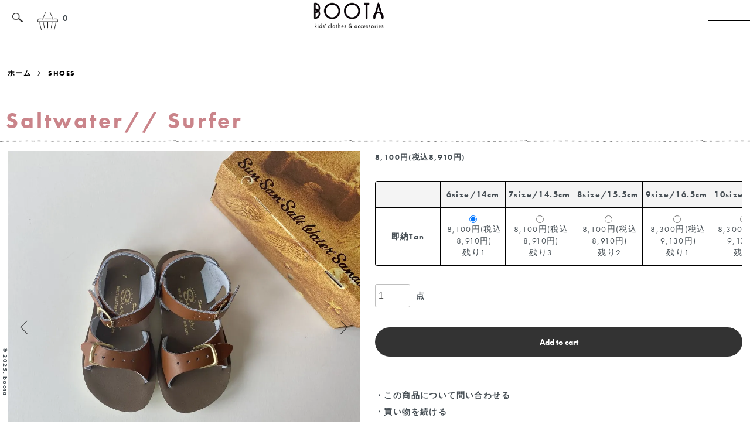

--- FILE ---
content_type: text/html; charset=EUC-JP
request_url: https://boota-kids.com/?pid=167677143
body_size: 13021
content:
<!DOCTYPE html PUBLIC "-//W3C//DTD XHTML 1.0 Transitional//EN" "http://www.w3.org/TR/xhtml1/DTD/xhtml1-transitional.dtd">
<html xmlns:og="http://ogp.me/ns#" xmlns:fb="http://www.facebook.com/2008/fbml" xmlns:mixi="http://mixi-platform.com/ns#" xmlns="http://www.w3.org/1999/xhtml" xml:lang="ja" lang="ja" dir="ltr">
<head>
<meta http-equiv="content-type" content="text/html; charset=euc-jp" />
<meta http-equiv="X-UA-Compatible" content="IE=edge,chrome=1" />
<meta name="viewport" content="width=device-width,initial-scale=1">
<title>Saltwater//  Surfer - BOOTA（ブータ）海外子供服のセレクトショップ</title>
<meta name="Keywords" content="Saltwater//  Surfer,Boota,boota,韓国子供服,ブータ,セレクトショップ,子供服,海外子供服,ロンパース,韓国こども服,プチプラ" />
<meta name="Description" content="Boota（ブータ）は海外子供服セレクトショップです。子供だけでもなくママも一緒におしゃれを楽しめるお店" />
<meta name="Author" content="Boota" />
<meta name="Copyright" content="Boota" />
<meta http-equiv="content-style-type" content="text/css" />
<meta http-equiv="content-script-type" content="text/javascript" />
<link rel="stylesheet" href="https://boota-kids.com/css/framework/colormekit.css" type="text/css" />
<link rel="stylesheet" href="https://boota-kids.com/css/framework/colormekit-responsive.css" type="text/css" />
<link rel="stylesheet" href="https://img11.shop-pro.jp/PA01290/126/css/23/index.css?cmsp_timestamp=20251203120447" type="text/css" />
<link rel="stylesheet" href="https://img11.shop-pro.jp/PA01290/126/css/23/product.css?cmsp_timestamp=20251203120447" type="text/css" />

<link rel="alternate" type="application/rss+xml" title="rss" href="https://boota-kids.com/?mode=rss" />
<link rel="alternate" media="handheld" type="text/html" href="https://boota-kids.com/?prid=167677143" />
<script type="text/javascript" src="//ajax.googleapis.com/ajax/libs/jquery/1.7.2/jquery.min.js" ></script>
<meta property="og:title" content="Saltwater//  Surfer - BOOTA（ブータ）海外子供服のセレクトショップ" />
<meta property="og:description" content="Boota（ブータ）は海外子供服セレクトショップです。子供だけでもなくママも一緒におしゃれを楽しめるお店" />
<meta property="og:url" content="https://boota-kids.com?pid=167677143" />
<meta property="og:site_name" content="BOOTA（ブータ）海外子供服のセレクトショップ" />
<meta property="og:image" content="https://img11.shop-pro.jp/PA01290/126/product/167677143.jpg?cmsp_timestamp=20220414103404"/>
<meta property="og:type" content="product" />
<meta property="product:price:amount" content="8910" />
<meta property="product:price:currency" content="JPY" />
<meta property="product:product_link" content="https://boota-kids.com?pid=167677143" />
<meta name="google-site-verification" content="_WBcRebXlK-zlDjkccIk2A2FI4Rx9XuvpMZnkmyYIow" />
<meta name="viewport" content="width=device-width,initial-scale=1.0">
<link href="css/style.css" rel="stylesheet">
<link href="https://fonts.googleapis.com/css?family=Josefin+Sans" rel="stylesheet">
<link href="https://file002.shop-pro.jp/PA01290/126/css/meanmenu.min.css" rel="stylesheet">
<script type="text/javascript" src="https://ajax.googleapis.com/ajax/libs/jquery/1.9.1/jquery.min.js"></script>
<script type="text/javascript" src="https://file002.shop-pro.jp/PA01290/126/js/height.js"></script>
<script type="text/javascript" src="https://file002.shop-pro.jp/PA01290/126/js/jquery.meanmenu.min.js"></script>
<script>
$(document).ready(function() {
$('nav.mb-nav').meanmenu({
	meanMenuClose: "x", // クローズボタン
	meanMenuCloseSize: "18px", // クローズボタンのフォントサイズ
	meanMenuOpen: '<img class="menu-mb" src="https://file002.shop-pro.jp/PA01290/126/img/menu.png">', // 通常ボタン
	meanRevealPosition: "right", // 表示位置
	meanRevealColour: "", // 背景色
	meanScreenWidth: "767", // 表示させるウィンドウサイズ(ブレイクポイント)
	});
});
</script>
<!-- Global site tag (gtag.js) - Google Analytics -->
<script async src="https://www.googletagmanager.com/gtag/js?id=UA-158196070-1"></script>
<script>
  window.dataLayer = window.dataLayer || [];
  function gtag(){dataLayer.push(arguments);}
  gtag('js', new Date());

  gtag('config', 'UA-158196070-1');
</script>

<script>
  var Colorme = {"page":"product","shop":{"account_id":"PA01290126","title":"BOOTA\uff08\u30d6\u30fc\u30bf\uff09\u6d77\u5916\u5b50\u4f9b\u670d\u306e\u30bb\u30ec\u30af\u30c8\u30b7\u30e7\u30c3\u30d7"},"basket":{"total_price":0,"items":[]},"customer":{"id":null},"inventory_control":"option","product":{"shop_uid":"PA01290126","id":167677143,"name":"Saltwater\/\/  Surfer","model_number":"","stock_num":8,"sales_price":8100,"sales_price_including_tax":8910,"variants":[{"id":1,"option1_value":"\u5373\u7d0dTan","option2_value":"6size\/14cm","title":"\u5373\u7d0dTan\u3000\u00d7\u30006size\/14cm","model_number":"","stock_num":1,"option_price":8100,"option_price_including_tax":8910,"option_members_price":8100,"option_members_price_including_tax":8910},{"id":2,"option1_value":"\u5373\u7d0dTan","option2_value":"7size\/14.5cm","title":"\u5373\u7d0dTan\u3000\u00d7\u30007size\/14.5cm","model_number":"","stock_num":3,"option_price":8100,"option_price_including_tax":8910,"option_members_price":8100,"option_members_price_including_tax":8910},{"id":3,"option1_value":"\u5373\u7d0dTan","option2_value":"8size\/15.5cm","title":"\u5373\u7d0dTan\u3000\u00d7\u30008size\/15.5cm","model_number":"","stock_num":2,"option_price":8100,"option_price_including_tax":8910,"option_members_price":8100,"option_members_price_including_tax":8910},{"id":4,"option1_value":"\u5373\u7d0dTan","option2_value":"9size\/16.5cm","title":"\u5373\u7d0dTan\u3000\u00d7\u30009size\/16.5cm","model_number":"","stock_num":1,"option_price":8300,"option_price_including_tax":9130,"option_members_price":8300,"option_members_price_including_tax":9130},{"id":5,"option1_value":"\u5373\u7d0dTan","option2_value":"10size\/17cm","title":"\u5373\u7d0dTan\u3000\u00d7\u300010size\/17cm","model_number":"","stock_num":1,"option_price":8300,"option_price_including_tax":9130,"option_members_price":8300,"option_members_price_including_tax":9130},{"id":6,"option1_value":"\u5373\u7d0dTan","option2_value":"11size\/18cm","title":"\u5373\u7d0dTan\u3000\u00d7\u300011size\/18cm","model_number":"","stock_num":0,"option_price":8300,"option_price_including_tax":9130,"option_members_price":8300,"option_members_price_including_tax":9130}],"category":{"id_big":2905222,"id_small":0},"groups":[{"id":2893568},{"id":2893569},{"id":2947501},{"id":3067465},{"id":3067364},{"id":3077259},{"id":3118829}],"members_price":8100,"members_price_including_tax":8910}};

  (function() {
    function insertScriptTags() {
      var scriptTagDetails = [{"src":"https:\/\/zen.one\/analytics.js?8b619b4c0e97439f8c1a37db87d4d913","integrity":"sha384-BoYauKyrc4GFnmzOcZrgm2Wv8OTajVYIut+t1InDPUfZ1Un1MylaXqeN5sW8hRww"},{"src":"https:\/\/colorme-cdn.cart-rcv.jp\/PA01290126\/shop-27bc85cd664f7b44d9f2f24ac9dc2bc1-1286.js","integrity":"sha384-VZGeJh12sMWehyMcViUOw8XhXVGeGkBvLNvijDcTbnkWj3ixmNgynVmbt7OuZN80"}];
      var entry = document.getElementsByTagName('script')[0];

      scriptTagDetails.forEach(function(tagDetail) {
        var script = document.createElement('script');

        script.type = 'text/javascript';
        script.src = tagDetail.src;
        script.async = true;

        if( tagDetail.integrity ) {
          script.integrity = tagDetail.integrity;
          script.setAttribute('crossorigin', 'anonymous');
        }

        entry.parentNode.insertBefore(script, entry);
      })
    }

    window.addEventListener('load', insertScriptTags, false);
  })();
</script>
</head>
<body>
<meta name="colorme-acc-payload" content="?st=1&pt=10029&ut=167677143&at=PA01290126&v=20260108092920&re=&cn=13f091aafc57ca57c220c3f9916de6f9" width="1" height="1" alt="" /><script>!function(){"use strict";Array.prototype.slice.call(document.getElementsByTagName("script")).filter((function(t){return t.src&&t.src.match(new RegExp("dist/acc-track.js$"))})).forEach((function(t){return document.body.removeChild(t)})),function t(c){var r=arguments.length>1&&void 0!==arguments[1]?arguments[1]:0;if(!(r>=c.length)){var e=document.createElement("script");e.onerror=function(){return t(c,r+1)},e.src="https://"+c[r]+"/dist/acc-track.js?rev=3",document.body.appendChild(e)}}(["acclog001.shop-pro.jp","acclog002.shop-pro.jp"])}();</script><script>
  (function(d) {
    var config = {
      kitId: 'zof6jhl',
      scriptTimeout: 3000,
      async: true
    },
    h=d.documentElement,t=setTimeout(function(){h.className=h.className.replace(/\bwf-loading\b/g,"")+" wf-inactive";},config.scriptTimeout),tk=d.createElement("script"),f=false,s=d.getElementsByTagName("script")[0],a;h.className+=" wf-loading";tk.src='https://use.typekit.net/'+config.kitId+'.js';tk.async=true;tk.onload=tk.onreadystatechange=function(){a=this.readyState;if(f||a&&a!="complete"&&a!="loaded")return;f=true;clearTimeout(t);try{Typekit.load(config)}catch(e){}};s.parentNode.insertBefore(tk,s)
  })(document);
</script><script src="https://img.shop-pro.jp/tmpl_js/86/jquery.tile.js"></script>
<script src="https://img.shop-pro.jp/tmpl_js/86/jquery.skOuterClick.js"></script>
<link rel="preconnect" href="https://fonts.googleapis.com">
<link rel="preconnect" href="https://fonts.gstatic.com" crossorigin>
<link rel="stylesheet" href="https://use.fontawesome.com/releases/v5.15.4/css/all.css">



<div class="l-header">
  <div class="l-header-main">
    <div class="l-header-main__in">
     <!--  <div class="l-header-logo">
        <h1 class="l-header-logo__img">
          <a href="https://boota-kids.com/"><img src="https://img11.shop-pro.jp/PA01290/126/PA01290126.png?cmsp_timestamp=20251024152540" alt="BOOTA（ブータ）海外子供服のセレクトショップ" /></a>
        </h1>
      </div> -->
			    <div class="logoimg">
          <a href="https://boota-kids.com/"><img src="https://img11.shop-pro.jp/PA01290/126/PA01290126.png?cmsp_timestamp=20251024152540" alt="BOOTA（ブータ）海外子供服のセレクトショップ" /></a>
        </div>
      <div class="l-header-search">
        <button class="l-header-search__btn js-mega-menu-btn js-search-btn">
          <img src="https://img.shop-pro.jp/tmpl_img/86/icon-search.png" alt="検索" />
        </button>
        <div class="l-header-search__contents js-mega-menu-contents">
          <div class="l-header-search__box">
            <form action="https://boota-kids.com/" method="GET" class="l-header-search__form">
              <input type="hidden" name="mode" value="srh" /><input type="hidden" name="sort" value="n" />
              <div class="l-header-search__input">
                <input type="text" name="keyword" placeholder="商品検索" />
              </div>
              <button class="l-header-search__submit" type="submit">
                <img src="https://img.shop-pro.jp/tmpl_img/86/icon-search.png" alt="送信" />
              </button>
            </form>
            <button class="l-header-search__close js-search-close" type="submit" aria-label="閉じる">
              <span></span>
              <span></span>
            </button>
          </div>
        </div>
        <div class="l-header-cart">
          <a href="https://boota-kids.com/cart/proxy/basket?shop_id=PA01290126&shop_domain=boota-kids.com">
            <img src="https://img07.shop-pro.jp/PA01442/264/etc_base64/a2Fnbw.png?cmsp_timestamp=20240105190314" alt="Add to cart" />
            <span class="p-global-header__cart-count">
              0
            </span>
          </a>
        </div>
      </div>
      <button class="l-menu-btn js-navi-open" aria-label="メニュー">
        <span></span>
        <span></span>
      </button>
    </div>
    <div class="l-main-navi">
      <div class="l-main-navi__in">
        <ul class="l-main-navi-list">
                             <li class="l-main-navi-list__item">
            <div class="l-main-navi-list__ttl">
              ITEM
            </div>
            <button class="l-main-navi-list__link js-mega-menu-btn">
       ITEM
            </button>
            <div class="l-mega-menu js-mega-menu-contents">
              <ul class="l-mega-menu-list">
                                <li class="l-mega-menu-list__item">
                  <a class="l-mega-menu-list__link" href="https://boota-kids.com/?mode=cate&cbid=2903316&csid=0&sort=n">
                    TOPS
                  </a>
                </li>
                                                    <li class="l-mega-menu-list__item">
                  <a class="l-mega-menu-list__link" href="https://boota-kids.com/?mode=cate&cbid=2903311&csid=0&sort=n">
                    BOTOMS /OVERALL
                  </a>
                </li>
                                                    <li class="l-mega-menu-list__item">
                  <a class="l-mega-menu-list__link" href="https://boota-kids.com/?mode=cate&cbid=2903313&csid=0&sort=n">
                    ROMPERS
                  </a>
                </li>
                                                    <li class="l-mega-menu-list__item">
                  <a class="l-mega-menu-list__link" href="https://boota-kids.com/?mode=cate&cbid=2903314&csid=0&sort=n">
                    ONEPIECE
                  </a>
                </li>
                                                    <li class="l-mega-menu-list__item">
                  <a class="l-mega-menu-list__link" href="https://boota-kids.com/?mode=cate&cbid=2903317&csid=0&sort=n">
                    Hat
                  </a>
                </li>
                                                    <li class="l-mega-menu-list__item">
                  <a class="l-mega-menu-list__link" href="https://boota-kids.com/?mode=cate&cbid=2905188&csid=0&sort=n">
                    SOCKS
                  </a>
                </li>
                                                    <li class="l-mega-menu-list__item">
                  <a class="l-mega-menu-list__link" href="https://boota-kids.com/?mode=cate&cbid=2905222&csid=0&sort=n">
                    SHOES
                  </a>
                </li>
                                                    <li class="l-mega-menu-list__item">
                  <a class="l-mega-menu-list__link" href="https://boota-kids.com/?mode=cate&cbid=2906668&csid=0&sort=n">
                    ZAKKA/ Accesories
                  </a>
                </li>
                              </ul>
            </div>
          </li>
                                                  <li class="l-main-navi-list__item">
            <div class="l-main-navi-list__ttl">
          CATEGORY
            </div>
            <button class="l-main-navi-list__link js-mega-menu-btn">
        CATEGORY
            </button>
            <div class="l-mega-menu js-mega-menu-contents">
              <ul class="l-mega-menu-list">
                                <li class="l-mega-menu-list__item">
                  <a class="l-mega-menu-list__link" href="https://boota-kids.com/?mode=grp&gid=2952077&sort=n">
                    Instagram掲載/新作
                  </a>
                </li>
                                                    <li class="l-mega-menu-list__item">
                  <a class="l-mega-menu-list__link" href="https://boota-kids.com/?mode=grp&gid=2952303&sort=n">
                    再入荷
                  </a>
                </li>
                                                    <li class="l-mega-menu-list__item">
                  <a class="l-mega-menu-list__link" href="https://boota-kids.com/?mode=grp&gid=2893568&sort=n">
                    BABY
                  </a>
                </li>
                                                    <li class="l-mega-menu-list__item">
                  <a class="l-mega-menu-list__link" href="https://boota-kids.com/?mode=grp&gid=2893569&sort=n">
                    KIDS
                  </a>
                </li>
                                                    <li class="l-mega-menu-list__item">
                  <a class="l-mega-menu-list__link" href="https://boota-kids.com/?mode=grp&gid=2893567&sort=n">
                    NEW BORN
                  </a>
                </li>
                                                    <li class="l-mega-menu-list__item">
                  <a class="l-mega-menu-list__link" href="https://boota-kids.com/?mode=grp&gid=2893571&sort=n">
                    KIDS ACCESORIES
                  </a>
                </li>
                                                    <li class="l-mega-menu-list__item">
                  <a class="l-mega-menu-list__link" href="https://boota-kids.com/?mode=grp&gid=2893570&sort=n">
                    LADIES
                  </a>
                </li>
                                                    <li class="l-mega-menu-list__item">
                  <a class="l-mega-menu-list__link" href="https://boota-kids.com/?mode=grp&gid=2947501&sort=n">
                    SPRING&SUMMER
                  </a>
                </li>
                                                    <li class="l-mega-menu-list__item">
                  <a class="l-mega-menu-list__link" href="https://boota-kids.com/?mode=grp&gid=2947502&sort=n">
                    AUTUMN&WINTER
                  </a>
                </li>
                                                    <li class="l-mega-menu-list__item">
                  <a class="l-mega-menu-list__link" href="https://boota-kids.com/?mode=grp&gid=2952114&sort=n">
                    size
                  </a>
                </li>
                                                    <li class="l-mega-menu-list__item">
                  <a class="l-mega-menu-list__link" href="https://boota-kids.com/?mode=grp&gid=2949835&sort=n">
                    特集
                  </a>
                </li>
                              </ul>
            </div>
          </li>
                                      </ul>
        <div class="l-help-navi-box">
          <ul class="l-help-navi-list">
            <li class="l-help-navi-list__item">
              <a class="l-help-navi-list__link" href="https://boota-kids.com/?mode=myaccount">マイアカウント</a>
            </li>
                                                            <li class="l-help-navi-list__item">
                    <a class="l-help-navi-list__link" href="https://boota-kids.com/customer/signup/new">新規会員登録</a>
                  </li>
                                <li class="l-help-navi-list__item">
                  <a class="l-help-navi-list__link" href="https://boota-kids.com/?mode=login&shop_back_url=https%3A%2F%2Fboota-kids.com%2F">ログイン</a>
                </li>
                                    </ul>
                    <ul class="l-sns-navi-list u-opa">
                        <li class="l-sns-navi-list__item">
              <a href="https://instagram.com/bootakids" target="_blank">
                <i class="fab fa-instagram"></i>
              </a>
            </li>
                                                            <!-- <li class="l-sns-navi-list__item">
              <a href="" target="_blank">
                <i class="icon-lg-b icon-pinterest" aria-label="pinterest"></i>
              </a>
            </li> -->
          </ul>
                  </div>
      </div>
    </div>
    <div class="l-main-navi-overlay js-navi-close"></div>
  </div>
</div>

<div class="l-main product">
  <link href="https://img.shop-pro.jp/tmpl_js/86/slick.css" rel="stylesheet" type="text/css">
<link href="https://img.shop-pro.jp/tmpl_js/86/slick-theme.css" rel="stylesheet" type="text/css">

<div class="p-product">
  
  <div class="c-breadcrumbs u-container">
    <ul class="c-breadcrumbs-list">
      <li class="c-breadcrumbs-list__item">
        <a href="https://boota-kids.com/">
          ホーム
        </a>
      </li>
            <li class="c-breadcrumbs-list__item">
        <a href="?mode=cate&cbid=2905222&csid=0&sort=n">
          SHOES
        </a>
      </li>
                </ul>
  </div>
  
  	          <h2 class="c-ttl-main fontt" data-color="red">
            Saltwater//  Surfer
          </h2>
  <div class="p-product u-container">
    <form name="product_form" method="post" action="https://boota-kids.com/cart/proxy/basket/items/add">
      <div class="p-product-main">
        
        <div class="p-product-img">
          <div class="p-product-img__main js-images-slider">
            <div class="p-product-img__main-item">
                            <img src="https://img11.shop-pro.jp/PA01290/126/product/167677143.jpg?cmsp_timestamp=20220414103404" alt="" />
                          </div>
                                                    <div class="p-product-img__main-item">
                <img src="https://img11.shop-pro.jp/PA01290/126/product/167677143_o1.jpg?cmsp_timestamp=20220414103404" alt="" />
              </div>
                                                      <div class="p-product-img__main-item">
                <img src="https://img11.shop-pro.jp/PA01290/126/product/167677143_o2.jpg?cmsp_timestamp=20220414103404" alt="" />
              </div>
                                                      <div class="p-product-img__main-item">
                <img src="https://img11.shop-pro.jp/PA01290/126/product/167677143_o3.jpg?cmsp_timestamp=20220414103404" alt="" />
              </div>
                                                      <div class="p-product-img__main-item">
                <img src="https://img11.shop-pro.jp/PA01290/126/product/167677143_o4.jpg?cmsp_timestamp=20220414103404" alt="" />
              </div>
                                                      <div class="p-product-img__main-item">
                <img src="https://img11.shop-pro.jp/PA01290/126/product/167677143_o5.jpg?cmsp_timestamp=20220414103404" alt="" />
              </div>
                                                      <div class="p-product-img__main-item">
                <img src="https://img11.shop-pro.jp/PA01290/126/product/167677143_o6.jpg?cmsp_timestamp=20220414103404" alt="" />
              </div>
                                                      <div class="p-product-img__main-item">
                <img src="https://img11.shop-pro.jp/PA01290/126/product/167677143_o7.jpg?cmsp_timestamp=20220414103404" alt="" />
              </div>
                                                      <div class="p-product-img__main-item">
                <img src="https://img11.shop-pro.jp/PA01290/126/product/167677143_o8.jpg?cmsp_timestamp=20220414103404" alt="" />
              </div>
                                                      <div class="p-product-img__main-item">
                <img src="https://img11.shop-pro.jp/PA01290/126/product/167677143_o9.jpg?cmsp_timestamp=20220414103404" alt="" />
              </div>
                                                      <div class="p-product-img__main-item">
                <img src="https://img11.shop-pro.jp/PA01290/126/product/167677143_o10.jpg?cmsp_timestamp=20220414103404" alt="" />
              </div>
                                                      <div class="p-product-img__main-item">
                <img src="https://img11.shop-pro.jp/PA01290/126/product/167677143_o11.jpg?cmsp_timestamp=20220414103404" alt="" />
              </div>
                                                      <div class="p-product-img__main-item">
                <img src="https://img11.shop-pro.jp/PA01290/126/product/167677143_o12.jpg?cmsp_timestamp=20220414103404" alt="" />
              </div>
                                                      <div class="p-product-img__main-item">
                <img src="https://img11.shop-pro.jp/PA01290/126/product/167677143_o13.jpg?cmsp_timestamp=20220414103404" alt="" />
              </div>
                                                      <div class="p-product-img__main-item">
                <img src="https://img11.shop-pro.jp/PA01290/126/product/167677143_o14.jpg?cmsp_timestamp=20220414103404" alt="" />
              </div>
                                                      <div class="p-product-img__main-item">
                <img src="https://img11.shop-pro.jp/PA01290/126/product/167677143_o15.jpg?cmsp_timestamp=20220414103404" alt="" />
              </div>
                                                      <div class="p-product-img__main-item">
                <img src="https://img11.shop-pro.jp/PA01290/126/product/167677143_o16.jpg?cmsp_timestamp=20220414103404" alt="" />
              </div>
                                                      <div class="p-product-img__main-item">
                <img src="https://img11.shop-pro.jp/PA01290/126/product/167677143_o17.jpg?cmsp_timestamp=20220414103404" alt="" />
              </div>
                                                      <div class="p-product-img__main-item">
                <img src="https://img11.shop-pro.jp/PA01290/126/product/167677143_o18.jpg?cmsp_timestamp=20230310133619" alt="" />
              </div>
                                                      <div class="p-product-img__main-item">
                <img src="https://img11.shop-pro.jp/PA01290/126/product/167677143_o19.jpg?cmsp_timestamp=20230310133619" alt="" />
              </div>
                                                      <div class="p-product-img__main-item">
                <img src="https://img11.shop-pro.jp/PA01290/126/product/167677143_o20.jpg?cmsp_timestamp=20230310133619" alt="" />
              </div>
                                                      <div class="p-product-img__main-item">
                <img src="https://img11.shop-pro.jp/PA01290/126/product/167677143_o21.jpg?cmsp_timestamp=20230310133619" alt="" />
              </div>
                                                      <div class="p-product-img__main-item">
                <img src="https://img11.shop-pro.jp/PA01290/126/product/167677143_o22.jpg?cmsp_timestamp=20230310133619" alt="" />
              </div>
                                                                                                                                                                                                                                                                                                                                                                                                                                                                                                                                                                                                                                                                                                                                                                              </div>
                    <div class="p-product-img__thumb">
            <div class="u-overflow-slide">
              <ul class="p-product-thumb-list">
                                <li class="p-product-thumb-list__item">
                  <div class="p-product-thumb-list__img">
                    <img src="https://img11.shop-pro.jp/PA01290/126/product/167677143.jpg?cmsp_timestamp=20220414103404" alt="" />
                  </div>
                </li>
                                                                    <li class="p-product-thumb-list__item">
                    <div class="p-product-thumb-list__img">
                      <img src="https://img11.shop-pro.jp/PA01290/126/product/167677143_o1.jpg?cmsp_timestamp=20220414103404" alt="" />
                    </div>
                  </li>
                                                                      <li class="p-product-thumb-list__item">
                    <div class="p-product-thumb-list__img">
                      <img src="https://img11.shop-pro.jp/PA01290/126/product/167677143_o2.jpg?cmsp_timestamp=20220414103404" alt="" />
                    </div>
                  </li>
                                                                      <li class="p-product-thumb-list__item">
                    <div class="p-product-thumb-list__img">
                      <img src="https://img11.shop-pro.jp/PA01290/126/product/167677143_o3.jpg?cmsp_timestamp=20220414103404" alt="" />
                    </div>
                  </li>
                                                                      <li class="p-product-thumb-list__item">
                    <div class="p-product-thumb-list__img">
                      <img src="https://img11.shop-pro.jp/PA01290/126/product/167677143_o4.jpg?cmsp_timestamp=20220414103404" alt="" />
                    </div>
                  </li>
                                                                      <li class="p-product-thumb-list__item">
                    <div class="p-product-thumb-list__img">
                      <img src="https://img11.shop-pro.jp/PA01290/126/product/167677143_o5.jpg?cmsp_timestamp=20220414103404" alt="" />
                    </div>
                  </li>
                                                                      <li class="p-product-thumb-list__item">
                    <div class="p-product-thumb-list__img">
                      <img src="https://img11.shop-pro.jp/PA01290/126/product/167677143_o6.jpg?cmsp_timestamp=20220414103404" alt="" />
                    </div>
                  </li>
                                                                      <li class="p-product-thumb-list__item">
                    <div class="p-product-thumb-list__img">
                      <img src="https://img11.shop-pro.jp/PA01290/126/product/167677143_o7.jpg?cmsp_timestamp=20220414103404" alt="" />
                    </div>
                  </li>
                                                                      <li class="p-product-thumb-list__item">
                    <div class="p-product-thumb-list__img">
                      <img src="https://img11.shop-pro.jp/PA01290/126/product/167677143_o8.jpg?cmsp_timestamp=20220414103404" alt="" />
                    </div>
                  </li>
                                                                      <li class="p-product-thumb-list__item">
                    <div class="p-product-thumb-list__img">
                      <img src="https://img11.shop-pro.jp/PA01290/126/product/167677143_o9.jpg?cmsp_timestamp=20220414103404" alt="" />
                    </div>
                  </li>
                                                                      <li class="p-product-thumb-list__item">
                    <div class="p-product-thumb-list__img">
                      <img src="https://img11.shop-pro.jp/PA01290/126/product/167677143_o10.jpg?cmsp_timestamp=20220414103404" alt="" />
                    </div>
                  </li>
                                                                      <li class="p-product-thumb-list__item">
                    <div class="p-product-thumb-list__img">
                      <img src="https://img11.shop-pro.jp/PA01290/126/product/167677143_o11.jpg?cmsp_timestamp=20220414103404" alt="" />
                    </div>
                  </li>
                                                                      <li class="p-product-thumb-list__item">
                    <div class="p-product-thumb-list__img">
                      <img src="https://img11.shop-pro.jp/PA01290/126/product/167677143_o12.jpg?cmsp_timestamp=20220414103404" alt="" />
                    </div>
                  </li>
                                                                      <li class="p-product-thumb-list__item">
                    <div class="p-product-thumb-list__img">
                      <img src="https://img11.shop-pro.jp/PA01290/126/product/167677143_o13.jpg?cmsp_timestamp=20220414103404" alt="" />
                    </div>
                  </li>
                                                                      <li class="p-product-thumb-list__item">
                    <div class="p-product-thumb-list__img">
                      <img src="https://img11.shop-pro.jp/PA01290/126/product/167677143_o14.jpg?cmsp_timestamp=20220414103404" alt="" />
                    </div>
                  </li>
                                                                      <li class="p-product-thumb-list__item">
                    <div class="p-product-thumb-list__img">
                      <img src="https://img11.shop-pro.jp/PA01290/126/product/167677143_o15.jpg?cmsp_timestamp=20220414103404" alt="" />
                    </div>
                  </li>
                                                                      <li class="p-product-thumb-list__item">
                    <div class="p-product-thumb-list__img">
                      <img src="https://img11.shop-pro.jp/PA01290/126/product/167677143_o16.jpg?cmsp_timestamp=20220414103404" alt="" />
                    </div>
                  </li>
                                                                      <li class="p-product-thumb-list__item">
                    <div class="p-product-thumb-list__img">
                      <img src="https://img11.shop-pro.jp/PA01290/126/product/167677143_o17.jpg?cmsp_timestamp=20220414103404" alt="" />
                    </div>
                  </li>
                                                                      <li class="p-product-thumb-list__item">
                    <div class="p-product-thumb-list__img">
                      <img src="https://img11.shop-pro.jp/PA01290/126/product/167677143_o18.jpg?cmsp_timestamp=20230310133619" alt="" />
                    </div>
                  </li>
                                                                      <li class="p-product-thumb-list__item">
                    <div class="p-product-thumb-list__img">
                      <img src="https://img11.shop-pro.jp/PA01290/126/product/167677143_o19.jpg?cmsp_timestamp=20230310133619" alt="" />
                    </div>
                  </li>
                                                                      <li class="p-product-thumb-list__item">
                    <div class="p-product-thumb-list__img">
                      <img src="https://img11.shop-pro.jp/PA01290/126/product/167677143_o20.jpg?cmsp_timestamp=20230310133619" alt="" />
                    </div>
                  </li>
                                                                      <li class="p-product-thumb-list__item">
                    <div class="p-product-thumb-list__img">
                      <img src="https://img11.shop-pro.jp/PA01290/126/product/167677143_o21.jpg?cmsp_timestamp=20230310133619" alt="" />
                    </div>
                  </li>
                                                                      <li class="p-product-thumb-list__item">
                    <div class="p-product-thumb-list__img">
                      <img src="https://img11.shop-pro.jp/PA01290/126/product/167677143_o22.jpg?cmsp_timestamp=20230310133619" alt="" />
                    </div>
                  </li>
                                                                                                                                                                                                                                                                                                                                                                                                                                                                                                                                                                                                                                                                                                                                                                                                                                                                                                                                                                                                      </ul>
            </div>
          </div>
                  </div>
        
        
        <div class="p-product-info">
          
          <div class="p-product-info__id">
            
          </div>
          
          
          <!--<div class="p-product-price" data-color="red">
                        <div class="p-product-price__sell">
              8,100円(税込8,910円)
            </div>
                                                <div class="p-product-price__list-price">
              定価：8,100円(税込8,910円)
            </div>
                      </div> -->
          
					
					
					
					
					                          <p class="normal_price">8,100円(税込8,910円)</p>
            					
					
					
          
                    <div class="p-product-option">
                                    <div class="p-product-option-tbl" id="prd-opt-table">
              <table id="option_tbl"><tr class="stock_head"><td class="none">&nbsp;</td><th class="cell_1">6size/14cm</th><th class="cell_1">7size/14.5cm</th><th class="cell_1">8size/15.5cm</th><th class="cell_1">9size/16.5cm</th><th class="cell_1">10size/17cm</th><th class="cell_1">11size/18cm</th></tr><tr><th class="cell_1">即納Tan</th><td class="cell_2"><div><input type="radio" name="option" value="79819932,0,79819933,0" checked="checked" id="0-0" /></div><label for=0-0 style="display:block;"><span class="table_price">8,100円(税込8,910円)</span><br /><span class="t_stock_num">残り1</span></label></td><td class="cell_2"><div><input type="radio" name="option" value="79819932,0,79819933,1" id="0-1" /></div><label for=0-1 style="display:block;"><span class="table_price">8,100円(税込8,910円)</span><br /><span class="t_stock_num">残り3</span></label></td><td class="cell_2"><div><input type="radio" name="option" value="79819932,0,79819933,2" id="0-2" /></div><label for=0-2 style="display:block;"><span class="table_price">8,100円(税込8,910円)</span><br /><span class="t_stock_num">残り2</span></label></td><td class="cell_2"><div><input type="radio" name="option" value="79819932,0,79819933,3" id="0-3" /></div><label for=0-3 style="display:block;"><span class="table_price">8,300円(税込9,130円)</span><br /><span class="t_stock_num">残り1</span></label></td><td class="cell_2"><div><input type="radio" name="option" value="79819932,0,79819933,4" id="0-4" /></div><label for=0-4 style="display:block;"><span class="table_price">8,300円(税込9,130円)</span><br /><span class="t_stock_num">残り1</span></label></td><td class="cell_2"><span class="table_price">8,300円(税込9,130円)</span><br /><span class="stock_zero">SOLD OUT</span></td></tr></table>
            </div>
            <div class="p-product-option-select" id="prd-opt-select">
                            <div class="p-product-option-select__box">
                <div class="p-product-option-select__ttl">
                  カラー
                </div>
                <select name="option1" class="product_cart_select">
                  <option label="即納Tan" value="79819932,0">即納Tan</option>

                </select>
              </div>
                            <div class="p-product-option-select__box">
                <div class="p-product-option-select__ttl">
                  size
                </div>
                <select name="option2" class="product_cart_select">
                  <option label="6size/14cm" value="79819933,0">6size/14cm</option>
<option label="7size/14.5cm" value="79819933,1">7size/14.5cm</option>
<option label="8size/15.5cm" value="79819933,2">8size/15.5cm</option>
<option label="9size/16.5cm" value="79819933,3">9size/16.5cm</option>
<option label="10size/17cm" value="79819933,4">10size/17cm</option>
<option label="11size/18cm" value="79819933,5">11size/18cm</option>

                </select>
              </div>
                          </div>
                      </div>
                    
          
                    
          
          <div class="p-product-form">
                        <div class="p-product-form-stock">
              <div class="p-product-form-stock__input">
                <input type="text" name="product_num" value="1" />
                <span class="p-product-form-stock__unit">点</span>
              </div>
                          </div>
            
            <div class="p-product-form-btn">
              <div class="p-product-form-btn__cart">
                                                <div class="disable_cartin">
                    <button class="c-btn-cart" type="submit">
                     Add to cart
                    </button>
                  </div>
                                <p class="p-product-form__error-message stock_error"></p>
                                            </div>
            </div>
						
						        <ul class="p-product-link-list">
            <li class="p-product-link-list__item">
              <a href="https://boota.shop-pro.jp/customer/products/167677143/inquiries/new"　style="border:1px solid #000">・この商品について問い合わせる</a>
            </li>
            <li class="p-product-link-list__item">
              <a href="https://boota-kids.com/?mode=cate&cbid=2905222&csid=0&sort=n"　style="border:1px solid #000">・買い物を続ける</a>
            </li>
											            <li class="p-product-link-list__item">
              <a href="https://boota-kids.com/?mode=f4"　style="border:1px solid #000">・ラッピング</a>
            </li>

          </ul>
</div>
						
												      <div class="p-product-explain">
          <h3 class="p-product__ttl" data-color="purple">
            DETAIL
          </h3>
          <div class="p-product-explain__body" data-color="purple">
            SaltWater // ソルトウォーター<br />
<br />
<img src="https://img11.shop-pro.jp/PA01290/126/etc/SaltWaterSandals-logo.jpg?cmsp_timestamp=20220414101453" alt=""><br />
<br />
<br />
第二次世界大戦中にレザーが不足したことを受け、軍用ブーツを作った際の余りのレザーを使ってサンダルを製造したのが始まり。<br />
すぐに評判は広まり、70年がたった現在でも、耐久性、装用性、ファッション性にも優れたサンダルを提供し続けています。<br />
さび止め加工を施したメタル製バックルと豊富なカラーやデザイン、長くご愛用いただける品質と確かな伝統。<br />
<br />
”ソルトウォーター”のオリジナル製品のトレードマークは、ロゴがプリントされた丈夫なラバーソール。<br />
”サンサン”ラインには、より弾力のあるウレタンソールを採用しています。<br />
<br />
レザーは耐水性のあるシーリング材でコーティングされ、はき続けることで足の形になじんでいきます。<br />
真ちゅう製のバックルでアリの幅に合わせた調節も簡単。洗濯機でも洗えます。<br />
ブランド名のとおり、海水はもちろん水辺や、街中で履ける、夏にふさわしいサンダルです。<br />
<br />
---------------------------------------------------------------------------------<br />
商品説明//<br />
<br />
”サーファー”はクラシックなダブルストラップのサンダルです。<br />
<br />
どちらのストラップも調節可能で、どんな足幅にもぴったりフィット。<br />
<br />
クッション性抜群のウレタンソールとさび止め加工済のバックルを採用。<br />
<br />
水に入っても平気で、洗濯機で水洗いもOK（お湯は使用しないでください）。<br />
<br />
脱ぎ履きに便利なベルクロテープが使用されてます。<br />
<br />
ベビーサイズとキッズサイズでお値段が異なりますので、ご確認ください。<br />
<br />
カラー：Tan<br />
<br />
サイズ：<br />
<br />
baby <br />
お値段6700円外税<br />
5/13cm<br />
6/14cm<br />
7/14.5cm<br />
8/15.5cm<br />
<br />
kids<br />
お値段7200円外税<br />
9/16.5cm<br />
10/17cm<br />
11/18cm<br />
12/19cm<br />
<br />
<br />
メーカー入荷時より箱に傷、多少のへこみなどの箱は不良の対象ではございません。<br />
ご了承くださいませ。<br />
-------------------------------------------------------------------------------<br />
<br />
発送方法<br />
<br />
箱に入った状態で発送。<br />
メール便　レターパック　は不可となります。<br />
<br />
宅配便//エコ配送の観点から緩衝材を巻いて袋発送です。<br />
<br />
可能です。<br />

          </div>
        </div>
          </div>
          
          
          <ul class="p-product-sns-list">
            <li class="p-product-sns-list__item">
              <div class="line-it-button" data-lang="ja" data-type="share-a" data-ver="3"
                         data-color="default" data-size="small" data-count="false" style="display: none;"></div>
                       <script src="https://www.line-website.com/social-plugins/js/thirdparty/loader.min.js" async="async" defer="defer"></script>
            </li>
            <li class="p-product-sns-list__item">
              
            </li>
            <li class="p-product-sns-list__item">
              <a href="https://twitter.com/share" class="twitter-share-button" data-url="https://boota-kids.com/?pid=167677143" data-text="" data-lang="ja" >ツイート</a>
<script charset="utf-8">!function(d,s,id){var js,fjs=d.getElementsByTagName(s)[0],p=/^http:/.test(d.location)?'http':'https';if(!d.getElementById(id)){js=d.createElement(s);js.id=id;js.src=p+'://platform.twitter.com/widgets.js';fjs.parentNode.insertBefore(js,fjs);}}(document, 'script', 'twitter-wjs');</script>
            </li>
          </ul>
          
       <!-- <ul class="p-product-link-list">
            <li class="p-product-link-list__item">
              <a href="https://boota-kids.com/?mode=sk#return">返品について</a>
            </li>
          <li class="p-product-link-list__item">
              <a href="https://boota-kids.com/?mode=sk#info">特定商取引法に基づく表記</a>
            </li>
                        <li class="p-product-link-list__item">
              <a href="javascript:gf_OpenNewWindow('?mode=opt&pid=167677143','option','width=600:height=500');">オプションの値段詳細</a>
            </li>
                        <li class="p-product-link-list__item">
              <a href="https://boota.shop-pro.jp/customer/products/167677143/inquiries/new">この商品について問い合わせる</a>
            </li>
            <li class="p-product-link-list__item">
              <a href="https://boota-kids.com/?mode=cate&cbid=2905222&csid=0&sort=n">買い物を続ける</a>
            </li>
          </ul> 
        </div>-->
      </div>
      
      <div class="p-product-detail">
        

        
        <div class="p-product-other">
          
                    <div class="p-product-recommend" data-color="red">
            <h2 class="c-ttl-main fontt">
              RECOMMENDED ITEM
            </h2>
            <ul class="p-product-recommend-list">
                              <li class="p-product-recommend-list__item" data-color="red">
                  <div class="p-product-recommend-list__img">
                    <a href="?pid=167535954" data-color="red">
                                              <img src="https://img11.shop-pro.jp/PA01290/126/product/167535954_th.jpg?cmsp_timestamp=20220408135049" alt="Sherbet Mellow 3col Tops" class="together_product_list_img show item_img" />
                                          </a>
                  </div>
                  <div class="p-product-recommend-list__ttl right">
                    <a href="?pid=167535954" data-color="red">
                      Sherbet Mellow 3col Tops
                    </a>
                  </div>
                                    <div class="p-product-recommend-list__price" data-color="red">
                                        1,290円(税込1,419円)
                                                          </div>
                                                                                                          </li>
                          </ul>
          </div>
                    
          
                    
        </div>
      </div>
      <input type="hidden" name="user_hash" value="5adfdee9e3cc8ac80607e0293726aeac"><input type="hidden" name="members_hash" value="5adfdee9e3cc8ac80607e0293726aeac"><input type="hidden" name="shop_id" value="PA01290126"><input type="hidden" name="product_id" value="167677143"><input type="hidden" name="members_id" value=""><input type="hidden" name="back_url" value="https://boota-kids.com/?pid=167677143"><input type="hidden" name="reference_token" value="cbcb6e388aed42acb909e19e68f52cb4"><input type="hidden" name="shop_domain" value="boota-kids.com">
    </form>
  </div>
  <div class="hide">
    <div class="prd-opt-select">
            <div class="p-product-option-select__box">
        <div class="p-product-option-select__ttl">
          カラー
        </div>
        <select name="option1" class="product_cart_select">
          <option label="即納Tan" value="79819932,0">即納Tan</option>

        </select>
      </div>
            <div class="p-product-option-select__box">
        <div class="p-product-option-select__ttl">
          size
        </div>
        <select name="option2" class="product_cart_select">
          <option label="6size/14cm" value="79819933,0">6size/14cm</option>
<option label="7size/14.5cm" value="79819933,1">7size/14.5cm</option>
<option label="8size/15.5cm" value="79819933,2">8size/15.5cm</option>
<option label="9size/16.5cm" value="79819933,3">9size/16.5cm</option>
<option label="10size/17cm" value="79819933,4">10size/17cm</option>
<option label="11size/18cm" value="79819933,5">11size/18cm</option>

        </select>
      </div>
          </div>
    <div class="prd-opt-table">
      <table id="option_tbl"><tr class="stock_head"><td class="none">&nbsp;</td><th class="cell_1">6size/14cm</th><th class="cell_1">7size/14.5cm</th><th class="cell_1">8size/15.5cm</th><th class="cell_1">9size/16.5cm</th><th class="cell_1">10size/17cm</th><th class="cell_1">11size/18cm</th></tr><tr><th class="cell_1">即納Tan</th><td class="cell_2"><div><input type="radio" name="option" value="79819932,0,79819933,0" checked="checked" id="0-0" /></div><label for=0-0 style="display:block;"><span class="table_price">8,100円(税込8,910円)</span><br /><span class="t_stock_num">残り1</span></label></td><td class="cell_2"><div><input type="radio" name="option" value="79819932,0,79819933,1" id="0-1" /></div><label for=0-1 style="display:block;"><span class="table_price">8,100円(税込8,910円)</span><br /><span class="t_stock_num">残り3</span></label></td><td class="cell_2"><div><input type="radio" name="option" value="79819932,0,79819933,2" id="0-2" /></div><label for=0-2 style="display:block;"><span class="table_price">8,100円(税込8,910円)</span><br /><span class="t_stock_num">残り2</span></label></td><td class="cell_2"><div><input type="radio" name="option" value="79819932,0,79819933,3" id="0-3" /></div><label for=0-3 style="display:block;"><span class="table_price">8,300円(税込9,130円)</span><br /><span class="t_stock_num">残り1</span></label></td><td class="cell_2"><div><input type="radio" name="option" value="79819932,0,79819933,4" id="0-4" /></div><label for=0-4 style="display:block;"><span class="table_price">8,300円(税込9,130円)</span><br /><span class="t_stock_num">残り1</span></label></td><td class="cell_2"><span class="table_price">8,300円(税込9,130円)</span><br /><span class="stock_zero">SOLD OUT</span></td></tr></table>
    </div>
  </div>
	
	
	       
	 <!-- 
<div class="center w90pc60">
<a href="https://boota-kids.com/?mode=grp&gid=2959919&sort=n">
	<img src="https://img11.shop-pro.jp/PA01290/126/etc_base64/aG9yaWRhc2hpcw.jpg?cmsp_timestamp=20240327212120" style="border: 5px solid #07675E;">	</a>
	</div>
 -->
	 
	
	
	
<script src="https://img.shop-pro.jp/tmpl_js/86/slick.min.js"></script>

<script type="text/javascript">
$(document).on("ready", function() {
  var slider = ".js-images-slider";
  var thumbnailItem = ".p-product-thumb-list__item";

  $(thumbnailItem).each(function() {
    var index = $(thumbnailItem).index(this);
    $(this).attr("data-index",index);
  });

  $(slider).on('init',function(slick) {
    var index = $(".slide-item.slick-slide.slick-current").attr("data-slick-index");
    $(thumbnailItem+'[data-index="'+index+'"]').addClass("is-current");
  });

  $(slider).slick( {
    autoplay: false,
    arrows: true,
    infinite: true
  });

  $(thumbnailItem).on('click',function() {
    var index = $(this).attr("data-index");
    $(slider).slick("slickGoTo",index,false);
  });

  $(slider).on('beforeChange',function(event,slick, currentSlide,nextSlide){
    $(thumbnailItem).each(function() {
      $(this).removeClass("is-current");
    });
    $(thumbnailItem+'[data-index="'+nextSlide+'"]').addClass("is-current");
  });
});
</script></div>

<div class="gara">
<div class="l-bottom u-container">
      	



	</div>

	</div>


<div class="top-pickup">
	<div class="container">
		<div class="inner">
			<h2 class="c-ttl-main"></h2>
			<div class="items">
				<p><a href="https://boota-kids.com/?mode=f4"><img class="alpha" src="https://img11.shop-pro.jp/PA01290/126/etc_base64/Z2lmdHR0.jpg?cmsp_timestamp=20240229234010" alt="GIFT"></a></p>
				<p><a href="https://boota-kids.com/?mode=f2#point"><img class="" src="https://img11.shop-pro.jp/PA01290/126/etc_base64/c2hvcHBvaW50.jpg?cmsp_timestamp=20240229151412" alt="POINT START!"></a></p>
				<p><a href="https://boota-kids.com/?tid=23&mode=f2#deli"><img class="alpha" src="https://img11.shop-pro.jp/PA01290/126/etc_base64/c291cg.jpg?cmsp_timestamp=20240313173649" alt="Free Delivery"></a></p>				
			</div>
		</div><h2 class="c-ttl-main"></h2>
	</div>
</div>	
	
	
  <div class="p-shop-info">
    
        
    
        <div class="u-contents-s " data-color="berry">
      <div class="p-calendar">
        <h2 class=" c-ttl-main fontt" data-color="berry">
          CALENDAR
         
        </h2>
        <div class="side_section side_section_cal">
          <div class="side_cal">
            <table class="tbl_calendar">
    <caption>2026年1月</caption>
    <tr>
        <th class="sun">日</th>
        <th>月</th>
        <th>火</th>
        <th>水</th>
        <th>木</th>
        <th>金</th>
        <th class="sat">土</th>
    </tr>
    <tr>
<td></td>
<td></td>
<td></td>
<td></td>
<td class="thu holiday" style="background-color: #e888e8; color: #cf324c;">1</td>
<td class="fri">2</td>
<td class="sat" style="background-color: #e888e8; color: #cf324c;">3</td>
</tr>
<tr>
<td class="sun" style="background-color: #e888e8; color: #cf324c;">4</td>
<td class="mon">5</td>
<td class="tue">6</td>
<td class="wed">7</td>
<td class="thu">8</td>
<td class="fri">9</td>
<td class="sat" style="background-color: #e888e8; color: #cf324c;">10</td>
</tr>
<tr>
<td class="sun" style="background-color: #e888e8; color: #cf324c;">11</td>
<td class="mon holiday" style="background-color: #e888e8; color: #cf324c;">12</td>
<td class="tue">13</td>
<td class="wed">14</td>
<td class="thu">15</td>
<td class="fri">16</td>
<td class="sat" style="background-color: #e888e8; color: #cf324c;">17</td>
</tr>
<tr>
<td class="sun" style="background-color: #e888e8; color: #cf324c;">18</td>
<td class="mon">19</td>
<td class="tue">20</td>
<td class="wed">21</td>
<td class="thu">22</td>
<td class="fri">23</td>
<td class="sat" style="background-color: #e888e8; color: #cf324c;">24</td>
</tr>
<tr>
<td class="sun" style="background-color: #e888e8; color: #cf324c;">25</td>
<td class="mon">26</td>
<td class="tue">27</td>
<td class="wed">28</td>
<td class="thu">29</td>
<td class="fri">30</td>
<td class="sat" style="background-color: #e888e8; color: #cf324c;">31</td>
</tr>
</table><table class="tbl_calendar">
    <caption>2026年2月</caption>
    <tr>
        <th class="sun">日</th>
        <th>月</th>
        <th>火</th>
        <th>水</th>
        <th>木</th>
        <th>金</th>
        <th class="sat">土</th>
    </tr>
    <tr>
<td class="sun" style="background-color: #e888e8; color: #cf324c;">1</td>
<td class="mon">2</td>
<td class="tue">3</td>
<td class="wed">4</td>
<td class="thu">5</td>
<td class="fri">6</td>
<td class="sat" style="background-color: #e888e8; color: #cf324c;">7</td>
</tr>
<tr>
<td class="sun" style="background-color: #e888e8; color: #cf324c;">8</td>
<td class="mon">9</td>
<td class="tue">10</td>
<td class="wed holiday" style="background-color: #e888e8; color: #cf324c;">11</td>
<td class="thu">12</td>
<td class="fri">13</td>
<td class="sat" style="background-color: #e888e8; color: #cf324c;">14</td>
</tr>
<tr>
<td class="sun" style="background-color: #e888e8; color: #cf324c;">15</td>
<td class="mon">16</td>
<td class="tue">17</td>
<td class="wed">18</td>
<td class="thu">19</td>
<td class="fri">20</td>
<td class="sat" style="background-color: #e888e8; color: #cf324c;">21</td>
</tr>
<tr>
<td class="sun" style="background-color: #e888e8; color: #cf324c;">22</td>
<td class="mon holiday" style="background-color: #e888e8; color: #cf324c;">23</td>
<td class="tue">24</td>
<td class="wed">25</td>
<td class="thu">26</td>
<td class="fri">27</td>
<td class="sat" style="background-color: #e888e8; color: #cf324c;">28</td>
</tr>
</table>
          </div>
                    <div class="side_cal_memo center">
            土日祝日、お問合わせ・メール・商品発送手配はお休みとなります
          </div>
                  </div>
      </div>
    </div>
        
  </div>






<footer>
<div class="footer_inner">
					
			<ul class="footer_menu fadein">
								<li><a href="https://boota-kids.com/?mode=f2#point">SHOP POINT</a></li>
				<li><a href="https://boota-kids.com/?mode=f2">ショッピングガイド</a></li>
				<li><a href="https://boota-kids.com/?tid=23&mode=f2#deli">配送会社・送料</a></li>
					<li><a href="https://boota-kids.com/?mode=f3">サイズガイド</a></li>
				<li><a href="https://boota-kids.com/?mode=f4">ギフトラッピング</a></li>
	<li><a href="https://boota-kids.com/?mode=privacy">プライバシーポリシ-</a></li>
				<li><a href="https://boota-kids.com/?tid=23&mode=f2#faq">よくあるご質問</a></li>
				<li><a href="https://boota.shop-pro.jp/customer/inquiries/new">お問い合わせ</a></li>

			</ul>

			
		</div></footer>

<ul class="bottom-menu">
<li style="border-right:1px solid;">
 <form action="https://boota-kids.com/" method="GET" class="l-header-search__form">
              <input type="hidden" name="mode" value="srh" /><input type="hidden" name="sort" value="n" />
              <div class="l-header-search__input">
                <input type="text" name="keyword" placeholder="商品検索" />
              </div>
              <button class="l-header-search__submit" type="submit">
                <img src="https://img.shop-pro.jp/tmpl_img/86/icon-search.png" alt="送信" />
              </button>
            </form>
 </li>

<li style="border-right:1px solid;">
  <a href="https://boota-kids.com/cart/proxy/basket?shop_id=PA01290126&shop_domain=boota-kids.com">
<span class="p-global-header__cart-count">
  0
 </span>
<i class="fas fa-shopping-basket"></i></a>


 </li>

<li>
        <ul class="l-help-navi-list">
            <li class="l-help-navi-list__item">
              <a class="l-help-navi-list__link" href="https://boota-kids.com/?mode=myaccount"><i class="fas fa-user"></i></a>
            </li>
                                                            <li class="l-help-navi-list__item">
                    <a class="l-help-navi-list__link" href="https://boota-kids.com/customer/signup/new"><i class="fas fa-file-signature"></i></a>
                  </li>
                                <li class="l-help-navi-list__item">
                  <a class="l-help-navi-list__link" href="https://boota-kids.com/?mode=login&shop_back_url=https%3A%2F%2Fboota-kids.com%2F"><i class="fas fa-file-import"></i></a>
                </li>
                                    </ul>
</ul>

<copy>&#169;2025. boota </copy>



<script src="https://img.shop-pro.jp/tmpl_js/86/jquery.biggerlink.min.js"></script>
<script src="https://img.shop-pro.jp/tmpl_js/86/jquery.matchHeight-min.js"></script>
<script src="https://img.shop-pro.jp/tmpl_js/86/what-input.js"></script>
<script src="https://cdn.jsdelivr.net/npm/slick-carousel@1.8.1/slick/slick.min.js"></script> 
<script type="text/javascript">
$(document).ready(function() {
  //category search
  $(".js-mega-menu-btn").on("click",function() {
    if ($(this).hasClass("is-on")) {
      $(this).removeClass("is-on");
      $(this).next(".js-mega-menu-contents").fadeOut(200,"swing");
    } else {
      $(".js-mega-menu-btn").removeClass("is-on");
      $(".js-mega-menu-btn").next().fadeOut(200,"swing");
      $(this).addClass("is-on");
      $(this).next(".js-mega-menu-contents").fadeIn(200,"swing");
    }
  });
  $(".js-search-close").on('click',function() {
    $(".l-header-search__contents").fadeOut(200,"swing");
    $(".l-header-search__btn").removeClass("is-on");
  });
  $(".js-search-btn").on('click',function() {
    $(".l-main-navi").removeClass("is-open");
    $(".js-navi-open").removeClass("is-on");
  });

  //hamburger
  $(".js-navi-open,.js-navi-close").on('click',function() {
    $(".l-header-search__contents").fadeOut(200,"swing");
    $(".l-header-search__btn").removeClass("is-on");
    $(".l-header").toggleClass("is-open");
    $(".l-main-navi").toggleClass("is-open");
    $(".l-menu-btn").toggleClass("is-on");
    $(".l-main-navi-overlay").toggleClass("is-on");
  });
});
</script>

<script type="text/javascript">
$(document).ready(function() {
  var header = $(".l-header")
  var headerHeight = header.outerHeight()
  var navPos = $(".l-main-navi").offset().top

  $(window).on("load scroll", function() {
    var value = $(this).scrollTop();
    if ( value > navPos ) {
      $(".l-header").addClass("is-fixed");
      $(".l-main").css("margin-top",  '0');
    } else {
      $(".l-header").removeClass("is-fixed");
      $(".l-main").css("margin-top", '0');
    }
  });
  $(window).on("load resize", function() {
    if ($(window).width() < 1030) {
      $("body").css("margin-top", header.outerHeight());
    } else {
      $("body").css("margin-top", "");
    }
  });
});
</script>

<script type="text/javascript">
$(document).ready(function() {
  $(".js-bigger").biggerlink();
});
</script>

<script type="text/javascript">
$(document).ready(function() {
  $(".js-matchHeight").matchHeight();
});
</script>

<script>
  $(function () {
    function window_size_switch_func() {
      // Always display product option as a table
      $('#prd-opt-table').html($('.prd-opt-table').html());
      $('#prd-opt-table table').addClass('table table-bordered');
      $('#prd-opt-select').empty();
    }
    window_size_switch_func();
    $(window).load(function () {
      $('.history-unit').tile();
    });
  });
</script>
<script>
$('.slider').slick({
		autoplay: true,
		infinite: true,
		speed: 500,
		slidesToShow: 3,
		slidesToScroll: 1,
		prevArrow: '<div class="slick-prev"></div>',
		nextArrow: '<div class="slick-next"></div>',
		centerMode: true,
		variableWidth: true,
		dots: true,
	});</script>
<script>
	$('.yellowTrigger').each(function(){
		var elemPos = $(this).offset().top-100;
		var scroll = $(window).scrollTop();
		var windowHeight = $(window).height();
		if (scroll >= elemPos - windowHeight){
		$(this).addClass('yellow');
		}else{
		$(this).removeClass('yellow');
		}
		});</script>
<!--
<script>
$(function(){
  const productNum = 120,　// 表示させたい商品数
        getURL = 'https://boota-kids.com/?mode=grp&gid=2855482';
  $.ajax({
    url: getURL,
    cache: false,
    datatype: 'html'
  })
  .done( function(html){
    const list = $(html).find('#list .list-item');   
    for(i=0; i<productNum; i++){　　                  
	$('#test').append(list[i]);                   
    }
  })
  .fail( function(){
    $('#test').html('<li>Not Found</li>');　　　　 
  })
});
</script> --><script type="text/javascript" src="https://boota-kids.com/js/cart.js" ></script>
<script type="text/javascript" src="https://boota-kids.com/js/async_cart_in.js" ></script>
<script type="text/javascript" src="https://boota-kids.com/js/product_stock.js" ></script>
<script type="text/javascript" src="https://boota-kids.com/js/js.cookie.js" ></script>
<script type="text/javascript" src="https://boota-kids.com/js/favorite_button.js" ></script>
</body></html>

--- FILE ---
content_type: text/css
request_url: https://img11.shop-pro.jp/PA01290/126/css/23/index.css?cmsp_timestamp=20251203120447
body_size: 61964
content:
body {
  min-width: 375px;
  font-size: 14px;
  font-family: "Helvetica Neue", "Hiragino Sans", "Hiragino Kaku Gothic ProN", "Meiryo", sans-serif;
  letter-spacing: 0em;
  line-height: 1.7;
  color: #000000;
  font-family: 'Noto Sans JP', sans-serif;
  font-family: "yu-gothic-pr6n", sans-serif;
font-weight: 400;
font-style: normal;
  background:url("https://img11.shop-pro.jp/PA01290/126/etc_base64/QWRvYmVTdG9ja18yODU5MjA4Mzg.jpeg?cmsp_timestamp=20240311204402") repeat center top;
    font-family: "futura-pt", sans-serif;
    font-weight: 700;
    font-style: normal;
    letter-spacing: 0.1em;
}
@media screen and (max-width: 1030px) {
  body {
    font-size: 14px;
  }
}
body.is-scroll-hidden {
  overflow: hidden;
}
img {
  max-width: 100%;
  vertical-align: top;
}
ul, ol, dl {
  list-style: none;
  margin: 0;
  padding: 0;
}
a {
  color: #000000;
  transition: all 0.1s ease;
}
a:hover {
  color: #444444;
}
[data-whatinput=mouse] *:focus,
[data-whatinput=touch] *:focus {
  outline: none;
}

h3{
font-weight:100!important;}
/* ------------------------------------------------ */
/*/*sp pc 切り替え
/* ------------------------------------------------ */
.pc {
  display: block;
}
.sp {
  display: none;
}
/*-- スマホ版表示CSS  --*/
@media screen and (max-width: 767px) {
  .pc {
    display: none;
  }
  .sp {
    display: block;
  }
}
button {
  font-family: futura-pt, sans-serif;
font-weight: 400;
font-style: normal;
}
.button {
cursor: pointer;
    font-weight: 700;
font-family: futura-pt, sans-serif;
font-weight: 400;
font-style: normal;
    transition: all .2s;
    padding: 5px 10px;
    border-radius: 50px;
    background: #fff;
    border: 1px solid #000;
    display: flex;
    align-items: center;
    font-size: 13px;
}
@media screen and (min-width: 960px){
  .button {  font-size: 15px;
    padding: 10px 20px;
  }
}
.button:hover {
  background: #F6BDB2;
}

.button > svg {
  width: 34px;
  margin-left: 10px;
  transition: transform .3s ease-in-out;
}

.button:hover svg {
  transform: translateX(5px);
}

.button:active {
  transform: scale(0.95);
}
.c-breadcrumbs{
margin-top:100px;}
.center{
text-align:center;}
.fontt{
font-family: futura-pt, sans-serif;
  font-weight:bold;
}



.h2s {
    position: relative;
    top: -30px;
}
@media screen and (min-width: 769px){
.h2s {
      font-size: 4.5rem;
    position: relative;
    position: absolute;
    top: 30px;
    right: -10%;
    writing-mode: vertical-lr;
    text-orientation: upright;
  z-index:2;
  }}
.w90pc60 {
  width: 90%;
  margin-left: auto;
  margin-right: auto;
}
@media screen and (min-width: 960px) {
  .w90pc60 {
    width: 60%;
    margin-left: auto;
    margin-right: auto;
  }
}
.right{
text-align:right;}
/******************************/
/* Utility */
/******************************/
.logoimg img{
     width: 25vw;}
@media screen and (min-width: 768px) {.logoimg{
  margin:0 auto;}}
@media screen and (min-width: 1060px) {
.logoimg img{
  width:10vw;}}
.u-container {
  box-sizing: border-box;
  position: relative;
  margin-left: auto;
  margin-right: auto;
  width: 98%;
}

.u-contents {
  padding-top: 75px;
  padding-bottom: 75px;
}
@media screen and (max-width: 767px) {
  .u-contents {
    padding-top: 45px;
    padding-bottom: 45px;
  }
}
.u-contents-s {
  padding-top: 45px;
  padding-bottom: 45px;
}
@media screen and (max-width: 767px) {
  .u-contents-s {
    padding-top: 30px;
    padding-bottom: 30px;
  }
}
.u-attention {
  font-weight: normal;
  font-style: normal;
  color: #b72424;
}
.u-bold {
  font-weight: bold;
  font-style: normal;
}
.u-text-right {
  text-align: right;
}
.u-marker {
  background: linear-gradient(transparent 70%, #fff284 70%);
}
.u-visually-hidden {
  position: absolute;
  white-space: nowrap;
  width: 1px;
  height: 1px;
  overflow: hidden;
  border: 0;
  padding: 0;
  clip: rect(0 0 0 0);
  -webkit-clip-path: inset(50%);
          clip-path: inset(50%);
  margin: -1px;
}
.u-pc-only {
  display: block;
}
.u-pc-only-inline {
  display: inline;
}
.u-pc-only-inlineBlock {
  display: inline-block;
}
.u-pc-only-Flex {
  display: flex;
}
.u-sp-only {
  display: none;
}
.u-sp-only-inline {
  display: none;
}

.u-sp-only-inline-block {
  display: none;
}
.u-sp-only-flex {
  display: none;
}
@media screen and (max-width: 767px) {
  .u-pc-only {
    display: none;
  }
  .u-pc-only-inline {
    display: none;
  }
  .u-pc-only-inlineBlock {
    display: none;
  }
  .u-pc-only-flex {
    display: none;
  }
  .u-sp-only {
    display: block;
  }
  .u-sp-only-inline {
    display: inline;
  }
  .u-sp-only-inline-block {
    display: inline-block;
  }
  .u-sp-only-flex {
    display: flex;
  }
}
.u-hidden {
  overflow: hidden;
}
.u-opa img {
  opacity: 1;
  transition: all 0.3s ease;
}
.u-opa img:hover {
  opacity: 0.8;
}
.u-img-scale {
  display: block;
  overflow: hidden;
  position: relative;
}
.u-img-scale img {
  display: inline-block;
  width: 100%;
  transform: scale(1, 1);
  transition: all 0.3s cubic-bezier(0.25, 0.46, 0.45, 0.94);
  -webkit-backface-visibility: hidden;
  backface-visibility: hidden;
}
@media screen and (max-width: 767px) {
  .u-img-scale img {
    transform: none;
    transition: none;
    -webkit-backface-visibility: visible;
    backface-visibility: visible;
  }
}
.u-img-scale:hover img {
  transform: scale(1.05, 1.05);
}
@media screen and (max-width: 767px) {
  .u-img-scale:hover img {
    transform: none;
  }
}
/* overflow slide */
@media screen and (max-width: 1030px) {
  .u-overflow-slide {
    overflow-x: scroll;
    white-space: nowrap;
    padding-bottom: 30px;
    width: 100%;
  }
}
@media screen and (max-width: 1030px) {
  .u-overflow-slide.is-product-thumb {
    padding-bottom: 10px;
  }
}
@media screen and (max-width: 1030px) {
  .u-overflow-slide.is-option-tbl {
    padding-bottom: 15px;
  }
}
@media screen and (max-width: 1030px) {
  .u-overflow-slide::-webkit-scrollbar {
    height: 1px;
  }
}
@media screen and (max-width: 1030px) {
  .u-overflow-slide::-webkit-scrollbar-track {
    background: #f0f0f0;
  }
}
@media screen and (max-width: 1030px) {
  .u-overflow-slide::-webkit-scrollbar-thumb {
    background: #999899;
  }
}
/******************************/
/* Layout */
/******************************/
.l-main {
  padding-top: 0;
  
}
@media screen and (max-width: 1030px) {
  .l-main {
    margin-top: 0px !important;
    padding-top: 0;
  }
}
.l-bottom {
  margin-top: 60px;
}
@media screen and (max-width: 767px) {
  .l-bottom {
    margin-top: 30px;
  }
}
.l-contents-wrap {
  display: flex;
  justify-content: space-between;
}
@media screen and (max-width: 1030px) {
  .l-contents-wrap {
    display: block;
  }
}
.l-contents-main {
  width: 720px;
      width: 78%;
}
@media screen and (max-width: 1030px) {
  .l-contents-main {
    width: auto;
  }
}
.l-contents-side {
  order: -1;
  width: 220px;
}
@media screen and (max-width: 1030px) {
  .l-contents-side {
    margin-top: 60px;
    width: auto;
  }
}
/***** side navi *****/
.l-side-navi {
  margin-bottom: 50px;
}
.l-side-navi__ttl {
  margin: 0;
  padding: 15px 20px;
  font-size: 2rem;
}
@media screen and (max-width: 767px) {
  .l-side-navi__ttl {
   font-size: 1.8rem;
  }
}

.l-side-navi-list__item {
 /*****  border-top: 1px solid #7d7d7d;*****/
}
.l-side-navi-list__link {
  box-sizing: border-box;
  display: block;
  position: relative;
  padding: 10px;
  border: 0;
  width: 100%;
  font-size: 1rem;
  background: transparent;
  color: #000000;
  text-align: left;
}
@media screen and (max-width: 767px) {
  .l-side-navi-list__link {
    padding: 20px 20px;
    width: 100%;
    font-size: 14px;
    background: #ffffff;
    text-align: left;
  }
}
.l-side-navi-list__link.is-link:before {
  margin-top: -4px;
  transform: rotate(-45deg);
}
.l-side-navi-list__link:hover, .l-side-navi-list__link.is-on {
  background: transparent;
  color: #000000;
  text-decoration: none;
}
@media screen and (max-width: 767px) {
  .l-side-navi-list__link:hover, .l-side-navi-list__link.is-on {
    background: #ffffff;
  }
}
.l-side-navi-list__link:before {
  content: "";
  position: absolute;
  top: 50%;
  right: 15px;
  margin-top: -7px;
  width: 6px;
  height: 6px;
  border-right: 1px solid #aaaaaa;
  border-bottom: 1px solid #aaaaaa;
  transform: rotate(45deg);
  transition: all 0.3s cubic-bezier(0.25, 0.46, 0.45, 0.94);
}
@media screen and (max-width: 767px) {
  .l-side-navi-list__link:before {
    right: 20px;
    margin-top: -4px;
    border-color: #000000;
  }
}
.l-side-navi-list__link.is-on:before {
  transform: rotate(-135deg);
  margin-top: -4px;
}
.l-side-navi-sub-list {
  display: none;
  padding: 5px 0;
  background: #fbfbfb;
}
.l-side-navi-sub-list__link {
  display: block;
  padding: 15px 15px 15px 30px;
}
/******************************/
/* fade animation */
/******************************/
.fadeIn {
  opacity: 0;
  transition: all 1.3s cubic-bezier(0.07, 0.92, 0.46, 0.95) 0.4s;
}
.fromLeft {
  transform: translate(-20px, 0);
}
.fromRight {
  transform: translate(20px, 0);
}
.fromTop {
  transform: translate(0, -20px);
}
.fromBottom {
  transform: translate(0, 20px);
}
.fromForeground {
  transform: scale(1.6);
}
.faded {
  opacity: 1;
}
.fadedWithTransform {
  opacity: 1;
  transform: translate(0, 0) scale(1);
}
/******************************/
/* Color me icons */
/******************************/
/* 24px black */
.icon-lg-b.icon-instagram {
  background-position: -168px -288px;
}
.icon-lg-b.icon-twitter {
  background-position: -144px -264px;
}
.icon-lg-b.icon-facebook {
  background-position: -192px -264px;
}
.icon-lg-b.icon-video {
  background-position: -456px -144px;
}
.icon-lg-b.icon-pinterest {
  background-position: -312px -264px;
}
.icon-b,
.icon-w {
  width: 16px;
  height: 16px;
  display: inline-block;
  *display: inline;
  *zoom: 1;
}
.icon-lg-b,
.icon-lg-w {
  width: 24px;
  height: 24px;
  display: inline-block;
  *display: inline;
  *zoom: 1;
}
.icon-b {
  background-image: url(https://img.shop-pro.jp/tmpl_img/73/icon16_b.png);
}
.icon-w {
  background-image: url(https://img.shop-pro.jp/tmpl_img/73/icon16_w.png);
}
.icon-lg-b {
  background-image: url(https://img.shop-pro.jp/tmpl_img/73/icon24_b.png);
}
.icon-lg-w {
  background-image: url(https://img.shop-pro.jp/tmpl_img/73/icon24_w.png);
}
@media only screen and (-webkit-min-device-pixel-ratio: 2), only screen and (min-device-pixel-ratio: 2), only screen and (min-resolution: 192dpi), only screen and (min-resolution: 2dppx) {
  .icon-b,
  .icon-w {
    background-size: 368px 320px;
  }
  .icon-lg-b,
  .icon-lg-w {
    background-size: 552px 480px;
  }
  .icon-b {
    background-image: url(https://img.shop-pro.jp/tmpl_img/73/icon16_2x_b.png);
  }
  .icon-w {
    background-image: url(https://img.shop-pro.jp/tmpl_img/73/icon16_2x_w.png);
  }
  .icon-lg-b {
    background-image: url(https://img.shop-pro.jp/tmpl_img/73/icon24_2x_b.png);
  }
  .icon-lg-w {
    background-image: url(https://img.shop-pro.jp/tmpl_img/73/icon24_2x_w.png);
  }
}
@media (max-width: 768px) {
  .icon-b {
    background-image: url(https://img.shop-pro.jp/tmpl_img/73/icon24_b.png);
  }
  .icon-w {
    background-image: url(https://img.shop-pro.jp/tmpl_img/73/icon24_w.png);
  }
}
@media only screen and (max-width: 768px) and (-webkit-min-device-pixel-ratio: 2), only screen and (max-width: 768px) and (min-device-pixel-ratio: 2), only screen and (max-width: 768px) and (min-resolution: 192dpi), only screen and (max-width: 768px) and (min-resolution: 2dppx) {
  .icon-b {
    background-image: url(https://img.shop-pro.jp/tmpl_img/73/icon24_2x_b.png);
  }
  .icon-w {
    background-image: url(https://img.shop-pro.jp/tmpl_img/73/icon24_2x_w.png);
  }
}

/********** title **********/
.c-ttl-main {
  /******display: flex;****/
  justify-content: space-between;
  align-items: flex-end;
  margin-top: 0;
  margin-bottom: 15px;
  line-height: 1.4;
  letter-spacing: 0.1em;
  font-feature-settings: "palt" 1;
   font-size: 2.4rem;

}
@media screen and (max-width: 767px) {
  .c-ttl-main {
    margin-bottom: 30px;
    font-size: 2rem;
word-wrap: break-word;
    letter-spacing: .06em;
    line-height: 1.2;
        font-weight: normal;
}
.c-ttl-main__ja {
  display: inline-block;
  margin-bottom: 5px;
  font-weight: normal;
  font-size: 14px;
  color: #909090;
  letter-spacing: 0;
  }}
@media screen and (max-width: 767px) {
  .c-ttl-main__ja {
    margin-bottom: 2px;
    font-size: 12px;
    white-space: nowrap;
  }
}
.c-ttl-sub {
  margin-top: 0;
  margin-bottom: 45px;
  line-height: 1.4;
  font-size: 14px;
  font-weight: bold;
  letter-spacing: 0.3em;
  text-align: center;
  font-feature-settings: "palt" 1;
}
@media screen and (max-width: 767px) {
  .c-ttl-sub {
    margin-bottom: 30px;
    font-size: 14px;
  }
}
.c-ttl-sub__ja {
  display: block;
  margin-top: 15px;
  font-size: 12px;
  font-weight: normal;
  color: #909090;
  letter-spacing: 0;
}
.c-ttl-second {
  margin-top: 0;
  margin-bottom: 30px;
  line-height: 1.4;
  font-size: 21px;
  letter-spacing: 0.3em;
  font-feature-settings: "palt" 1;
}
@media screen and (max-width: 767px) {
  .c-ttl-second {
    margin-bottom: 20px;
    font-size: 18px;
  }
}
/********** パーツ **********/
.c-item-list {
  display: flex;
  flex-wrap: wrap;
}
@media screen and (max-width: 1030px) {
  .c-item-list {

  }
}
@media screen and (max-width: 767px) {
  .c-item-list {

  }
}
.c-item-list__item {
    position: relative;
    box-sizing: border-box;
 padding-left: 5px; 
padding-right: 5px; 
    padding-bottom: 25px;
    width: 25%;
    transition: opacity 0.2s;
    word-break: break-all;

}
@media screen and (max-width: 1030px) {
  .c-item-list__item {
    margin-bottom: 25px;
  }
}
@media screen and (max-width: 767px) {
.c-item-list__item {
margin-left: auto;
margin-right: auto;
width: calc(50% - 10px);
padding-right: 5px;
padding-left: 5px;
}
}
.c-item-list__item.is-hidden {
  display: none;
}
.c-item-list__img {
  position: relative;
  margin-bottom: 10px;
}
@media screen and (max-width: 767px) {
  .c-item-list__img {
    text-align: center;
  }
}
  /*.c-item-list__img:before {
  content: "";
  display: block;
  padding-top: 100%;
}*/
.c-item-list__img a {
  display: block;
   /* position: absolute; */
  top: 0;
  left: 0;
  width: 100%;
  /*height: 100%;*/
}
.c-item-list__img img {
    /* display: inline-block; */
    /* position: absolute; */
    top: 0;
    right: 0;
    bottom: 0;
    left: 0;
    margin: auto;
    /* width: 100%; */
    /* max-height: 100%; */
    /* width: auto !important; */
    text-align: center;
    width: 100%;
    aspect-ratio: 3 / 4;
    object-fit: cover;
}
.c-item-list__ttl img {
  vertical-align: middle;
}
.c-item-list__price {
  color: #909090;
  margin-top: 5px;
}
.c-item-list__price.is-strikethrough {
  margin-top: 0;
  text-decoration: line-through;
}
.c-item-list__expl {
  margin-top: 15px;
}
.c-item-list__btn {
  display: block;
  position: absolute;
  right: 30px;
  bottom: 0;
  padding: 0;
  border: 0;
  background: transparent;
  color: #d8d8d8;
  cursor: pointer;
  text-align: center;
  transition: all 0.3s cubic-bezier(0.25, 0.46, 0.45, 0.94);
}
@media screen and (max-width: 1030px) {
  .c-item-list__btn {
    right: 20px;
  }
}
@media screen and (max-width: 767px) {
  .c-item-list__btn {
    right: 10px;
  }
}
.c-item-list__btn.is-added {
  color: #000000;
}
.c-item-list__btn svg {
  width: 20px;
  height: 20px;
  fill: currentColor;
}
svg:not(:root) {
  overflow: hidden;
}
/***** FAVORITE *****/
.c-favorite-list {
  display: flex;
  flex-wrap: wrap;
      display: flex;
    flex-wrap: wrap;
    text-align: right;
    margin-left: auto;
    margin-right: auto;
    font-family: "futura-pt", sans-serif;
    font-weight: 700;
    font-style: normal;
    letter-spacing: 0.1em;
}
@media screen and (max-width: 1030px) {
  .c-favorite-list {
    margin-left: 0;
    margin-right: 0;
  }
}

.c-favorite-list__item {
    position: relative;
    box-sizing: border-box;
    margin-bottom: 40px;
    width: 25%;
    display: inline-block;
  }
@media screen and (max-width: 1030px) {
  .c-favorite-list__item {
    margin-bottom: 0;
        white-space: normal;
      width: 50%;
    padding-left: 3%;
    padding-right: 3%;
  }
}

.c-favorite-list__img {
  position: relative;
  text-align: center;
}
@media screen and (max-width: 1030px) {
  .c-favorite-list__img {
    margin-bottom: 10px;
    text-align: center;
  }
}

.c-favorite-list__img:before {
  content: "";
  display: block;
  padding-top: 100%;
}
.c-favorite-list__img a {
  display: block;
  position: absolute;
  top: 0;
  left: 0;
  width: 100%;
  height: 100%;
}
.c-favorite-list__img img {
  display: inline-block;
  position: absolute;
  top: 0;
  right: 0;
  bottom: 0;
  left: 0;
  margin: auto;
  text-align: center;
      width: 100%;
    aspect-ratio:  1/ 1;
    object-fit: cover;
}
.c-favorite-list__price {
  color: #909090;
  margin-top: 15px;
  font-size: 12px;
  white-space: normal;
}
.c-favorite-list__price.is-strikethrough {
  margin-top: 0;
  text-decoration: line-through;
}
.c-favorite-list__btn {
  position: absolute;
  right: 30px;
  bottom: 0;
}

/********** button **********/
.c-btn {
  margin-bottom:30px;
  margin-top:30px;
  box-sizing: border-box;
  display: inline-block;
  position: relative;
  padding: 18px 45px 18px 25px;
  border-top: 0px solid #000000;
  border-bottom: 0px solid #000000;
  border-left: 0;
  border-right: 0;
  min-width: 150px;
  font-size: 14px;
  font-weight: bold;
  background: transparent;
  color: #000000;
  text-align: left;
  cursor: pointer;
  letter-spacing: 0.3em;
}
.c-btn:before, .c-btn:after {
  content: "";
  position: absolute;
  top: 50%;
  right: 20px;
  width: 9px;
  height: 1px;
  background: #000000;
  transition: all 0.3s ease;
}
.c-btn:after {
  transform: rotate(90deg);
}
.c-btn:hover {
  text-decoration: none;
}
.c-btn:hover:before {
  transform: rotate(90deg);
}
.c-btn:hover:after {
  transform: rotate(180deg);
}
.c-btn-cart {
  box-sizing: border-box;
  display: inline-block;
  position: relative;
  padding: 25px;
  border: none;
  border-radius: 0;
  width: 100%;
  font-size: 14px;
  font-weight: bold;
  background: #F6BDB2;
  color: #ffffff;
  text-align: center;
  cursor: pointer;
  transition: all 0.3s cubic-bezier(0.25, 0.46, 0.45, 0.94);
  border-radius: 20vw;
  background: #333333;
    padding: 15px;
    text-align: center;
    color: #fff;
    width: 100%;
    border: none;
    margin-top: 1em;
}
.c-btn-cart:hover {
  background: rgba(44, 114, 88, 0.8);
  color: #ffffff;
  text-decoration: none;
}
.c-btn-cart.is-disabled {
  background: #d8d8d8;
  cursor: default;
}
.c-btn-cart.is-disabled:hover {
  background: rgba(216, 216, 216, 0.8);
}
.c-btn-cart.is-soldout {
  background: #ac0000;
  cursor: default;
}
.c-btn-cart.is-soldout:hover {
  background: #ac0000;
}
.c-btn-cart.is-membersonly {
  background: #53a6a5;
  cursor: default;
}
.c-btn-cart.is-membersonly:hover {
  background: #53a6a5;
}
.c-icon-cart {
  display: inline-block;
  margin-right: 20px;
  width: 19px;
  height: 18px;
  background: url(https://img.shop-pro.jp/tmpl_img/86/icon-template-cart.png) no-repeat;
  background-size: 19px 18px;
  vertical-align: -2px;
}
.c-more {
  text-align: center;
}
.c-not-found {
  margin-bottom: 60px;
}
/********** table **********/
.c-tbl-list {
  border-top: 1px solid #b2b2b2;
}
.c-tbl-list__tr {
  display: flex;
  padding: 20px 0;
  border-bottom: 1px solid #b2b2b2;
}
@media screen and (max-width: 767px) {
  .c-tbl-list__tr {
    display: block;
  }
}
.c-tbl-list__th {
  margin: 0;
  width: 270px;
  font-size: 14px;
  font-weight: bold;
}
@media screen and (max-width: 767px) {
  .c-tbl-list__th {
    margin-bottom: 10px;
    width: auto;
  }
}
.c-tbl-list__td {
  flex: 1;
  margin: 0 0 0 30px;
}
@media screen and (max-width: 767px) {
  .c-tbl-list__td {
    margin-left: 0;
  }
}
/********** breadcrumbs **********/
.c-breadcrumbs + .u-contents {
  padding-top: 30px;
}
.c-breadcrumbs-list {
  padding-top: 15px;
  margin-bottom: 35px;
  font-size: 12px;
}
@media screen and (max-width: 767px) {
  .c-breadcrumbs-list {
    font-size: 10px;
  }
}
.c-breadcrumbs-list__item {
  position: relative;
  display: inline-block;
  margin-right: 25px;
}
.c-breadcrumbs-list__item:before {
  display: block;
  content: "";
  position: absolute;
  top: 50%;
  right: -15px;
  margin-top: -3px;
  width: 5px;
  height: 5px;
  border-right: 1px solid #000000;
  border-bottom: 1px solid #000000;
  transform: rotate(-45deg);
}
.c-breadcrumbs-list__item:last-child:before {
  content: none;
}
.c-breadcrumbs-list a {
  color: #000000;
}
/********** pager **********/
.c-pager {
  margin-top: 75px;
  margin-bottom: 75px;
  text-align: center;
}
.c-pager__total {
  margin-bottom: 30px;
}
.c-pager-list {
  display: flex;
  flex-wrap: wrap;
  justify-content: center;
  margin-bottom: 30px;
}
.c-pager-list__item {
  box-sizing: border-box;
  overflow: hidden;
  margin-left: 3px;
  margin-right: 3px;
  min-width: 30px;
  line-height: 30px;
  background: #ffffff;
  text-align: center;
}
@media screen and (max-width: 767px) {
  .c-pager-list__item {
    display: none;
    min-width: 45px;
    line-height: 45px;
  }
}
@media screen and (max-width: 767px) {
  .c-pager-list__item.is-visible {
    display: block;
    margin-left: 15px;
    margin-right: 15px;
    width: auto;
  }
}
.c-pager-list__link {
  display: block;
  position: relative;
  border: 1px solid #ffffff;
  background: #ffffff;
  color: #000000;
  min-width: 30px;
  text-decoration: none;
  transition: all 0.3s cubic-bezier(0.25, 0.46, 0.45, 0.94);
  border-radius: 100vh;
}
@media screen and (max-width: 767px) {
  .c-pager-list__link {
    min-width: 45px;
  }
}
.c-pager-list__link:hover {
  border-color: #d8d8d8;
  background: #d8d8d8;
  color: #000000;
  text-decoration: none;
}
.c-pager-list__link.is-current {
  border-color: #535353;
}
@media screen and (max-width: 767px) {
  .c-pager-list__link.is-current {
    border-color: #ffffff;
  }
}
.c-pager-list__link.is-current:hover {
  border-color: #535353;
  background: #ffffff;
}
@media screen and (max-width: 767px) {
  .c-pager-list__link.is-current:hover {
    border-color: #ffffff;
  }
}
.c-pager-list__link.is-prev, .c-pager-list__link.is-next {
  border-color: #d8d8d8;
  background: #d8d8d8;
  text-indent: -99999px;
}
.c-pager-list__link.is-prev:before, .c-pager-list__link.is-next:before {
  content: "";
  position: absolute;
  top: 50%;
  left: 50%;
  margin-left: -2px;
  margin-top: -4px;
  width: 0;
  height: 0;
  border-top: 4px solid transparent;
  border-bottom: 4px solid transparent;
}
@media screen and (max-width: 767px) {
  .c-pager-list__link.is-prev:before, .c-pager-list__link.is-next:before {
    margin-left: -4px;
    margin-top: -8px;
    border-top: 8px solid transparent;
    border-bottom: 8px solid transparent;
  }
}
.c-pager-list__link.is-prev:hover, .c-pager-list__link.is-next:hover {
  background: rgba(216, 216, 216, 0.7);
}
.c-pager-list__link.is-prev.is-disabled:hover, .c-pager-list__link.is-next.is-disabled:hover {
  background: #d8d8d8;
}
.c-pager-list__link.is-prev:before {
  border-right: 4px solid #000000;
}
@media screen and (max-width: 767px) {
  .c-pager-list__link.is-prev:before {
    border-right: 8px solid #000000;
  }
}
.c-pager-list__link.is-prev.is-disabled:before {
  border-right-color: #aaaaaa;
}
.c-pager-list__link.is-next:before {
  border-left: 4px solid #000000;
}
@media screen and (max-width: 767px) {
  .c-pager-list__link.is-next:before {
    border-left: 8px solid #000000;
  }
}
.c-pager-list__link.is-next.is-disabled:before {
  border-left-color: #aaaaaa;
}

.c-pager-list__page {
  display: none;
}
@media screen and (max-width: 767px) {
  .c-pager-list__page {
    display: inline-block;
  }
}
/******************************/
/* header */
/******************************/
.l-header {
 /***** top: 0;
  z-index: 1000;
  width: 100%;
  background: #ffffff;
  transition: all 0.3s ease;****/
  position: fixed;
    top: 0;
    z-index: 10000;
    margin-top: 0;
    margin-left: auto;
    margin-right: auto;
    width: 100%;
}
@media screen and (max-width: 1030px) {
  .l-header {
    position: fixed;
    top: 0;
    left: 0;
    right: 0;
    width: 100%;
      min-height: 60px;
  /*******box-shadow: 0 0 5px rgba(0, 0, 0, 0.2);******/
    min-width: 375px;
  }
}
.l-header.is-fixed, .l-header.is-open {
  position: fixed;
  top: 0;
  z-index: 10000;
  margin-top: 0;
  margin-left: auto;
  margin-right: auto;
      width: 100%;
    /**************background: #ffffff;
box-shadow: 0 0 5px rgba(0, 0, 0, 0.2);***********/
}
/*******************.l-header.is-fixed .l-header-main__in, .l-header.is-open .l-header-main__in {
  display: flex;
  justify-content: space-between;
  padding-top: 0;
}***********/
.l-header.is-fixed .l-header-logo, .l-header.is-open .l-header-logo {
  margin-bottom: 0;
}
.l-header.is-fixed .l-header-logo__img, .l-header.is-open .l-header-logo__img {
  display: flex;

}
.l-header.is-fixed .l-header-logo__img.is-txt, .l-header.is-open .l-header-logo__img.is-txt {
  margin-bottom: 0;
}
.l-header.is-fixed .l-header-logo__img img, .l-header.is-open .l-header-logo__img img {
  max-width: 450px;
  max-height: 40px;
}
@media screen and (max-width: 1030px) {
  .l-header.is-fixed .l-header-logo__img img, .l-header.is-open .l-header-logo__img img {
    max-width: 170px;
  }
}
.l-header.is-fixed .l-header-logo__type-txt, .l-header.is-open .l-header-logo__type-txt {
  font-size: 12px;
}
.l-header.is-fixed .l-header-logo__txt, .l-header.is-open .l-header-logo__txt {
  display: none;
}
.l-header.is-fixed .l-main-navi-list, .l-header.is-open .l-main-navi-list {
  display: none;
}
.l-header.is-fixed .l-help-navi-box, .l-header.is-open .l-help-navi-box {
  display: none;
  position: static;
}
.l-header.is-fixed .l-header-search, .l-header.is-open .l-header-search {
}
.l-header.is-fixed .l-header-search__box, .l-header.is-open .l-header-search__box {
  right: -65px;
}
@media screen and (max-width: 1030px) {
  .l-header.is-fixed .l-header-search__box, .l-header.is-open .l-header-search__box {
    right: 0px;
  }
}
.l-header.is-fixed .l-menu-btn, .l-header.is-open .l-menu-btn {
  display: block;
}
@media screen and (max-width: 1030px) {
  .l-header-main {
    padding-right: 0;
  }
}
.l-header-main__in {
  display: flex;
    justify-content: space-between;
    padding-top: 0;
}
@media screen and (max-width: 1030px) {
  .l-header-main__in {
    padding-top: 0px;
    display: flex;
    flex-wrap: wrap;
    justify-content: space-between;
    align-items: center;
  }
}
.l-header-logo {

}
@media screen and (max-width: 1030px) {
  .l-header-logo {
    margin-right: auto;
    margin-bottom: 0;
  }
}
@media screen and (max-width: 767px) {
  .l-header-logo {
    flex: 1;
    overflow: hidden;
  }
}
.l-header-logo__img {
display: flex;
    align-items: center;
    padding-top: 10px;
    min-height: 40px;
    max-width: 750px;
}
@media screen and (max-width: 1030px) {
  .l-header-logo__img {
    display: flex;
    align-items: center;
    padding-top: 10px;
    min-height: 40px;
    font-size: 12px;
  }
}
.l-header-logo__img.is-txt {
  margin-bottom: 35px;
}
@media screen and (max-width: 1030px) {
  .l-header-logo__img.is-txt {
    margin-bottom: 0;
  }
}
.l-header-logo__img img {
  max-width: 450px;
  max-height: 50px;
}
@media screen and (max-width: 1030px) {
  .l-header-logo__img img {
    max-width: 170px;
    max-height: 40px;
  }
}
.l-header-logo__txt {
  margin-top: 5px;
  margin-bottom: 0;
  font-size: 12px;
  color: #909090;
  max-width: 450px;
}
@media screen and (max-width: 1030px) {
  .l-header-logo__txt {
    display: none;
  }
}
.l-menu-btn {
  position: relative;
  z-index: 10000;
  width: 90px;
  height: 90px;
  border: 0;
  background: transparent;
}
@media screen and (max-width: 1030px) {
  .l-menu-btn {
    display: block;
  }
}
.l-menu-btn span {
  box-sizing: border-box;
  display: inline-block;
  transition: all 0.2s ease;
  position: absolute;
  left: 19px;
  width: 85px;
  height: 1px;
  background-color: #000000;
}
.l-menu-btn span:nth-of-type(1) {
  top: 25px;
}
.l-menu-btn span:nth-of-type(2) {
  top: 35px;
}
.l-menu-btn.is-on span:nth-of-type(1) {
  top: 10px;
  transform: translateY(20px) rotate(-45deg);
}
.l-menu-btn.is-on span:nth-of-type(2) {
  top: 50px;
  transform: translateY(-20px) rotate(45deg);
}
/********** メインナビ **********/
.l-main-navi {
  position: relative;
  z-index: 100;
}
.is-fixed .l-main-navi {
  height: auto;
}
  .l-main-navi {
    display: none;
  }
@media screen and (max-width: 1030px) {
  .l-main-navi {
    display: none;
  }
  .l-main-navi.is-on {
    display: block;
  }
}
@media screen and (min-width: 1030px) {
  .l-main-navi {
    display: block !important;
  }
}
.l-main-navi.is-open {
  box-sizing: border-box;
  overflow-y: auto;
  position: fixed;
  top: 0;
  left: 0;
  display: block;
  padding-top: 50px;
  padding-bottom: 50px;
  width: 100%;
  height: calc(100% - 60px);
  background: #fafafa;
}
@media screen and (max-width: 1030px) {
  .l-main-navi.is-open {
    padding-left: 20px;
    padding-right: 20px;
  }
}
@media screen and (max-width: 767px) {
  .l-main-navi.is-open {
    padding-top: 0;
    padding-left: 0;
    padding-right: 0;
  }
}
.l-main-navi.is-open .l-main-navi__in {
  box-sizing: border-box;
  margin-left: auto;
  margin-right: auto;
  padding-left: 50px;
  padding-right: 50px;
  width: 1000px;
}
@media screen and (max-width: 1030px) {
  .l-main-navi.is-open .l-main-navi__in {
    padding-left: 0;
    padding-right: 0;
    width: auto;
  }
}
.l-main-navi.is-open .l-main-navi-list {
  display: block;
      margin-top: 100px;
}
.l-main-navi.is-open .l-main-navi-list__ttl {
  display: block;
}
@media screen and (max-width: 767px) {
  .l-main-navi.is-open .l-main-navi-list__ttl {
    display: none;
  }
}
.l-main-navi.is-open .l-main-navi-list__link {
  display: none;
}
@media screen and (max-width: 767px) {
  .l-main-navi.is-open .l-main-navi-list__link {
    display: block;
  }
}
.l-main-navi.is-open .l-main-navi-list__item {
  margin: 0 0 30px 0;
}
@media screen and (max-width: 767px) {
  .l-main-navi.is-open .l-main-navi-list__item {
    margin: 0;
  }
}
.l-main-navi.is-open .l-help-navi-box {
  display: block;
}
.l-main-navi.is-open .l-help-navi-list {
  margin-top: 60px;
  margin-bottom: 60px;
}
@media screen and (max-width: 767px) {
  .l-main-navi.is-open .l-help-navi-list {
    margin-top: 0;
  }
}
.l-main-navi.is-open .l-sns-navi-list {
  margin-top: 60px;
  margin-left: 0;
}
.l-main-navi.is-open .l-mega-menu {
  position: static;
  padding: 0;
  width: auto;
}
@media screen and (min-width: 768px) {
  .l-main-navi.is-open .l-mega-menu {
    display: block !important;
  }
}
@media screen and (max-width: 767px) {
  .l-main-navi.is-open .l-mega-menu {
    display: none;
  }
}
/***
@media screen and (max-width: 767px) {
  .l-main-navi.is-open .l-mega-menu-list {
 display: none;
  }****/
}
/**********
.l-main-navi-list {
  display: flex;
  flex-wrap: wrap;
  justify-content: center;
}*********/
@media screen and (max-width: 767px) {
  .l-main-navi-list {
    display: block;
  }
}
.l-main-navi-list__ttl {
  display: none;
  font-weight: bold;
  margin-bottom: 10px;
}
.l-main-navi-list__item {
  margin-left: 20px;
  margin-right: 20px;
}
@media screen and (max-width: 767px) {
  .l-main-navi-list__item {
    border-top: 1px solid #eeeeee;
  }
}
.l-main-navi-list__link {
  display: none;
  position: relative;
  padding: 15px 40px 15px 30px;
  border: 0;
  font-size: 14px;
  font-weight: bold;
  background: transparent;
  color: #000000;
  text-align: center;
}
@media screen and (max-width: 767px) {
  .l-main-navi-list__link {
    padding: 20px 20px;
    width: 100%;
    background: #ffffff;
    text-align: left;
  }
}
.l-main-navi-list__link:hover, .l-main-navi-list__link.is-on {
  background: #fafafa;
  text-decoration: none;
}
@media screen and (max-width: 767px) {
  .l-main-navi-list__link:hover, .l-main-navi-list__link.is-on {
    background: #ffffff;
  }
}
.l-main-navi-list__link:before {
  content: "";
  position: absolute;
  top: 50%;
  right: 15px;
  margin-top: -7px;
  width: 8px;
  height: 8px;
  border-right: 1px solid #cccccc;
  border-bottom: 1px solid #cccccc;
  transform: rotate(45deg);
  transition: all 0.3s cubic-bezier(0.25, 0.46, 0.45, 0.94);
}
@media screen and (max-width: 767px) {
  .l-main-navi-list__link:before {
    right: 20px;
    margin-top: -4px;
    border-color: #000000;
  }
}
.l-main-navi-list__link.is-on:before {
  transform: rotate(-135deg);
  margin-top: -4px;
}
.l-main-navi-overlay {
  display: none;
  position: fixed;
  top: 0;
  left: 0;
  right: 0;
  bottom: 0;
  background: #fafafa;
  opacity: 0;
}
.l-main-navi-overlay.is-on {
  animation: anime-overlay 0.2s ease forwards;
}
@keyframes anime-overlay {
  0% {
    opacity: 0;
  }
  100% {
    opacity: 1;
  }
}
/********** メガメニュー **********/
.l-mega-menu {
  box-sizing: border-box;
  display: none;
  position: absolute;
  top: 100%;
  left: 0;
  z-index: 1000;
  padding: 60px 85px;
  width: 100%;
  background: #fafafa;
}
@media screen and (max-width: 767px) {
  .l-mega-menu {
    position: static;
    width: auto;
    height: auto;
    border-top: 0;
  }
}
.l-mega-menu-list {
  display: flex;
  flex-wrap: wrap;
  box-sizing: border-box;
}
@media screen and (max-width: 767px) {
  .l-mega-menu-list {
    padding-top: 0;
    padding-left: 0;
    padding-right: 0;
    width: auto;
    background: #fafafa;
  }
}
.l-mega-menu-list__item {
  box-sizing: border-box;
  position: relative;
  margin-bottom: 15px;
  padding-left: 10px;
  padding-right: 20px;
  width: 25%;
}
@media screen and (max-width: 767px) {
  .l-mega-menu-list__item {
    margin-bottom: 0;
    padding-left: 0;
    padding-right: 0;
    width: auto;
  }
}
.l-mega-menu-list__item:before {
  content: "";
  position: absolute;
  top: 12px;
  left: 0;
  width: 5px;
  height: 1px;
  background: #000000;
  transition: all 0.3s ease;
}
@media screen and (max-width: 767px) {
  .l-mega-menu-list__item:before {
    content: none;
  }
}
@media screen and (max-width: 767px) {
  .l-mega-menu-list__link {
    display: block;
    padding: 20px 40px 20px 20px;
  }
}
@media screen and (max-width: 767px) {
  .l-mega-menu-list__link:before {
    content: "";
    position: absolute;
    top: 50%;
    right: 20px;
    margin-top: -4px;
    width: 8px;
    height: 8px;
    border-right: 1px solid #aaaaaa;
    border-bottom: 1px solid #aaaaaa;
    transform: rotate(-45deg);
  }
}
span.stock_zero {
    color: #C6A6B1;
    /* border: 1px solid; */
 font-weight:bold;
}
/********** 検索・カート **********/
.l-header-search {
  display: flex;
  position: absolute;
  z-index: 1000;
}
@media screen and (max-width: 1030px) {
  .l-header-search {
    position: static;
    position: fixed;
    bottom: 0;
    display:none;
    background: #fff;
  }
}
.l-header-search__contents {
  display: none;
}
.l-header-search__box {
  box-sizing: border-box;
  display: flex;
  position: absolute;
  top: 100%;
  left: 0;
  padding: 15px 0 20px 25px;
  width: 1000px;
  background: #fafafa;
}
@media screen and (max-width: 1030px) {
  .l-header-search__box {
    padding: 20px 0 20px 20px;
    width: 100%;
    left: 0;
  }
}
.l-header-search__form {
  position: relative;
  flex: 1;
  margin: 0;
}
.l-header-search__btn {
  box-sizing: border-box;
  padding: 0;
  width: 60px;
  height: 60px;
  border: 0;
  background: none;
}
@media screen and (max-width: 767px) {
  .l-header-search__btn {
    width: 50px;
  }
}
.l-header-search__btn img {
  width: 18px;
}
.l-header-search__btn.is-on {
  background: #fafafa;
}
.l-header-search__input {
  flex: 1;
  border-bottom: 1px solid #7d7d7d;
}
.l-header-search__input input {
  box-sizing: border-box;
  padding-right: 60px;
  width: 100%;
  height: 40px;
  border: none;
  background: transparent;
}
.l-header-search__submit {
  position: absolute;
  right: 0;
  bottom: 0;
  box-sizing: border-box;
  padding: 0;
  width: 50px;
  height: 40px;
  border: 0;
  background: none;
}
.l-header-search__submit img {
  width: 18px;
}
.l-header-search__close {
  box-sizing: border-box;
  position: relative;
  margin-left: 10px;
  margin-right: 10px;
  width: 45px;
  border: 0;
  background: transparent;
}
.l-header-search__close span {
  position: absolute;
  content: "";
  left: 13px;
  width: 20px;
  height: 1px;
  background: #858585;
}
.l-header-search__close span:nth-child(1) {
  top: 0px;
  transform: translateY(20px) rotate(-45deg);
}
.l-header-search__close span:nth-child(2) {
  top: 40px;
  transform: translateY(-20px) rotate(45deg);
}
.l-header-cart a {
  box-sizing: border-box;
  display: block;
  padding-top: 20px;
  width: 60px;
  height: 60px;
  text-align: center;
}
.l-header-cart a:hover {
  text-decoration: none;
}
@media screen and (max-width: 767px) {
  .l-header-cart a {
    width: 35px;
  }
}
.l-header-cart a img {
  width: 35px;
}
.p-global-header__cart-count {
  margin-left: 4px;
  font-weight: bold;
}
/********** ヘルプナビ **********/
.l-help-navi-box {
    display: none;
    position: static;
}
@media screen and (max-width: 1030px) {
  .l-help-navi-box {
    display: block;
    position: static;
  }
}
.l-help-navi-box a {
  color: #000000;
}

.l-help-navi-list {
  display: flex;
}
@media screen and (max-width: 767px) {
  .l-help-navi-list {
    display: block;
    border-top: 1px solid #eeeeee;
  }
}
.l-help-navi-list__item {
  margin-left: 30px;
}
.l-help-navi-list__item:first-child {
  margin-left: 0;
}
@media screen and (max-width: 767px) {
  .l-help-navi-list__item {
    margin-left: 0;
  }
}
@media screen and (max-width: 767px) {
  .l-help-navi-list__link {
    display: block;
    position: relative;
    padding: 20px;
  }
}

.l-sns-navi-list {
  display: flex;
  margin-left: 30px;
}
@media screen and (max-width: 767px) {
  .l-sns-navi-list {
    justify-content: center;
  }
}
.l-sns-navi-list__item {
  margin-right: 12px;
}
@media screen and (max-width: 767px) {
  .l-sns-navi-list__item {
    margin-right: 20px;
  }
}
.l-sns-navi-list__item:last-child {
  margin: 0;
}
/******************************/
/* STAFF CALENDAR */
/******************************/
.p-shop-info {
  display: flex;
}
@media screen and (max-width: 1030px) {
  .p-shop-info {
    display: block;
  }
}
.p-shop-info .u-contents-s {
  flex: 1;
}
/********** STAFF **********/
.p-staff {
  box-sizing: border-box;
  flex: 1;
  padding: 50px;
  background: #f7f7f7;
}
@media screen and (max-width: 767px) {
  .p-staff {
    padding: 40px 20px;
  }
}
.p-staff + .p-calendar {
  margin-left: 30px;
}
@media screen and (max-width: 767px) {
  .p-staff + .p-calendar {
    margin-left: 0;
    margin-top: 30px;
  }
}
.p-staff-box {
  overflow: hidden;
}
.p-staff__img {
  float: left;
  margin-right: 30px;
  margin-bottom: 30px;
  width: 120px;
}
@media screen and (max-width: 767px) {
  .p-staff__img {
    float: none;
    margin-left: auto;
    margin-right: auto;
    margin-bottom: 15px;
    width: 90px;
  }
}
.p-staff__img-name {
  margin-top: 5px;
  font-size: 12px;
  color: #909090;
  text-align: center;
}
/********** CALENDAR **********/
.p-calendar {
  box-sizing: border-box;
  flex: 1;
  padding: 50px 0 50px 30px;
  min-width: 510px;
}
@media screen and (max-width: 767px) {
  .p-calendar {
    padding-left: 0;
    min-width: inherit;
  }
}
.side_cal {
  display: flex;
  justify-content: center;
}
@media screen and (max-width: 1030px) {
  .side_cal {
    justify-content: space-around;
  }
}
@media screen and (max-width: 500px) {
  .side_cal {
    display: block;
  }
}
.tbl_calendar {
  margin-left: 30px;
  width: 220px;
  text-align: center;
}
@media screen and (max-width: 1030px) {
  .tbl_calendar {
    margin-left: 0;
  }
}
@media screen and (max-width: 767px) {
  .tbl_calendar {
    margin-left: auto;
    margin-right: auto;
    margin-bottom: 30px;
    width: auto;
  }
}
.tbl_calendar:first-child {
  margin-left: 0;
}
@media screen and (max-width: 767px) {
  .tbl_calendar:first-child {
    margin-left: auto;
  }
}
.tbl_calendar caption {
  margin-bottom: 20px;
  font-size: 18px;
  text-align: center;
}
.tbl_calendar th {
  padding-bottom: 5px;
  font-size: 13px;
}
.tbl_calendar td {
  padding: 5px;
  font-size: 13px;
}

.side_cal_memo {
  margin-top: 15px;
  margin-bottom: 15px;
  font-size: 12px;
}
/******************************/
/* ショッピングガイド */
/******************************/
.p-shopguide {
  margin-bottom: 60px;
}
@media screen and (max-width: 767px) {
  .p-shopguide {
    display: none;
  }
}
.p-shopguide-wrap {
  display: flex;
  flex-wrap: wrap;
  margin-left: -23px;
  margin-right: -23px;
}
@media screen and (max-width: 1030px) {
  .p-shopguide-wrap {
    margin-left: -10px;
    margin-right: -10px;
  }
}
@media screen and (max-width: 767px) {
  .p-shopguide-wrap {
    display: block;
    margin-left: 0;
    margin-right: 0;
  }
}
.p-shopguide-column {
  box-sizing: border-box;
  padding-left: 23px;
  padding-right: 23px;
  width: 33.3333%;
  font-feature-settings: "palt" 1;
}
@media screen and (max-width: 1030px) {
  .p-shopguide-column {
    padding-left: 10px;
    padding-right: 10px;
  }
}
@media screen and (max-width: 767px) {
  .p-shopguide-column {
    padding-left: 0;
    padding-right: 0;
    width: auto;
  }
}
.p-shopguide-box {
  border-top: 1px solid #000000;
  border-bottom: 1px solid #000000;
}
.p-shopguide-head {
  margin-bottom: 25px;
  padding-top: 40px;
  border-bottom: 1px solid #b2b2b2;
  text-align: center;
}
.p-shopguide-head .c-ttl-sub {
  margin-bottom: 30px;
}
.p-shopguide__icon {
  margin-bottom: 20px;
}
.p-shopguide__ttl {
  margin-top: 0;
  margin-bottom: 20px;
  font-size: 14px;
  font-weight: normal;
}
.p-shopguide__body {
  margin-bottom: 35px;
  margin-left: 0;
  color: #909090;
  overflow-wrap: break-word;
}
.p-shopguide__img {
  margin-bottom: 15px;
}
.p-shopguide__point-ttl {
  margin-top: 0;
  margin-bottom: 10px;
  font-weight: bold;
}
.p-shopguide-cregit-list {
  display: flex;
  flex-wrap: wrap;
}
.p-shopguide-cregit-list__item {
  margin-right: 7px;
  margin-bottom: 10px;
}
.p-shopguide__attention {
  font-size: 12px;
}
.guide-contents .guide-items#deli .detail li {
    background: #eee1e0;
    border-top: 1px solid #d2d2d2;
    display: -webkit-flex;
    display: -ms-flexbox;
    display: flex;
    -ms-flex-wrap: wrap;
    flex-wrap: wrap;
    -webkit-flex-wrap: wrap;
    -webkit-justify-content: center;
    justify-content: center;
    -ms-flex-pack: center;
    -webkit-align-items: center;
    align-items: center;
    -ms-flex-align: center;
}
/******************************/
/* footer */
/******************************/
.l-footer {
  padding: 70px 0 50px 0;
  background: #f7f7f7;
}

.l-footer-main {
  display: flex;
  flex-wrap: wrap;
}
@media screen and (max-width: 1030px) {
  .l-footer-main {
    display: block;
  }
}
.l-footer-shopinfo {
  flex: 1;
  margin-right: auto;
  word-break: break-all;
}
@media screen and (max-width: 1030px) {
  .l-footer-shopinfo {
    margin-bottom: 60px;
    text-align: center;
  }
}
.l-footer-shopinfo__logo img {
  max-width: 170px;
}
.l-footer-shopinfo__txt {
  margin-top: 10px;
  font-size: 12px;
  color: #909090;
}
.l-footer-sns-list {
  display: flex;
  margin-top: 30px;
}
@media screen and (max-width: 1030px) {
  .l-footer-sns-list {
    margin-top: 50px;
    justify-content: center;
  }
}
.l-footer-sns-list__item {
  margin-right: 20px;
}
.l-footer-qrcode {
  margin-top: 30px;
}
@media screen and (max-width: 767px) {
  .l-footer-qrcode {
    display: none;
  }
}
.l-footer-navi {
  display: flex;
}
@media screen and (max-width: 767px) {
  .l-footer-navi {
    display: block;
    margin-top: 50px;
  }
}
.l-footer-navi-list {
  margin-left: 90px;
}
@media screen and (max-width: 1030px) {
  .l-footer-navi-list {
    margin-left: 0;
    width: 33.3333%;
  }
}
@media screen and (max-width: 767px) {
  .l-footer-navi-list {
    width: auto;
  }
}
.l-footer-navi-list__item {
  margin-bottom: 10px;
}
@media screen and (max-width: 767px) {
  .l-footer-navi-list__item {
    margin-bottom: 0;
  }
}
@media screen and (max-width: 767px) {
  .l-footer-navi-list__link {
    display: block;
    position: relative;
    padding: 14px 20px;
  }
}
@media screen and (max-width: 767px) {
  /**********.l-footer-navi-list__link:before {
    content: "";
    position: absolute;
    top: 50%;
    right: 20px;
    margin-top: -4px;
    width: 8px;
    height: 8px;
    border-right: 1px solid #aaaaaa;
    border-bottom: 1px solid #aaaaaa;
    transform: rotate(-45deg);
  }  **********/
}
.l-footer-copyright {
  padding-top: 10px;
  padding-bottom: 60px;
  font-family: "游明朝体", "Yu Mincho", YuMincho, "Noto Serif JP", serif;
  text-align: center;
}
@media screen and (max-width: 767px) {
  .l-footer-copyright {
    padding-top: 0;
    padding-bottom: 30px;
  }
}
.l-copyright {
  padding-top: 30px;
  padding-bottom: 30px;
  font-size: 12px;
  text-align: center;
}
@media screen and (max-width: 767px) {
  .l-copyright {
    padding-top: 20px;
    padding-bottom: 20px;
  }
}
.l-copyright__logo {
  margin-top: 15px;
}
.l-copyright__logo a {
  display: flex;
  align-items: flex-end;
  justify-content: center;
}
.l-copyright__logo img {
  margin-left: 10px;
  width: 200px;
  height: 36px;
}
/***** CSS編集内style *****/
@charset "euc-jp";
body {
  background-color: #fff;
  background-image: url(https://img.shop-pro.jp/tmpl_img/84/bg.gif);
  color: #464e54;
}
a {
  color: #464e54;
}
a:hover {
  color: #5e5e5e;
}
/** icons **/
.icon-user { background-position: -208px 0px; }
.icon-lg-b.icon-user { background-position: -312px 0px; }
.icon-adduser { background-position: -240px 0px; }
.icon-lg-b.icon-adduser { background-position: -360px 0px; }
.icon-login { background-position: -48px -80px; }
.icon-lg-b.icon-login { background-position: -72px -120px; }
.icon-logout { background-position: -32px -80px; }
.icon-lg-b.icon-logout { background-position: -48px -120px; }
.icon-home { background-position: -176px -16px; }
.icon-lg-b.icon-home { background-position: -264px -24px; }
.icon-mail { background-position: -64px 0px; }
.icon-lg-b.icon-mail { background-position: -96px 0px; }
.icon-pencil { background-position: -96px 0px; }
.icon-lg-b.icon-pencil { background-position: -144px 0px; }
.icon-help { background-position: -272px -80px; }
.icon-lg-b.icon-help { background-position: -408px -120px; }
.icon-cart { background-position: -176px -64px; }
.icon-lg-b.icon-cart { background-position: -264px -96px; }
.icon-search { background-position: -208px -16px; }
.icon-lg-b.icon-search { background-position: -312px -24px; }
.icon-chevron_up { background-position: -0px -144px; }
.icon-lg-b.icon-chevron_up { background-position: -0px -216px; }
.icon-chevron_down { background-position: -352px -128px; }
.icon-lg-b.icon-chevron_down { background-position: -528px -192px; }
.icon-b,
.icon-w {
  width: 16px;
  height: 16px;
  display: inline-block;
  *display: inline;
  *zoom: 1;
}
.icon-lg-b,
.icon-lg-w {
  width: 24px;
  height: 24px;
  display: inline-block;
  *display: inline;
  *zoom: 1;
}
.icon-b { background-image: url(https://img.shop-pro.jp/tmpl_img/73/icon16_b.png); }
.icon-w { background-image: url(https://img.shop-pro.jp/tmpl_img/73/icon16_w.png); }
.icon-lg-b { background-image: url(https://img.shop-pro.jp/tmpl_img/73/icon24_b.png); }
.icon-lg-w { background-image: url(https://img.shop-pro.jp/tmpl_img/73/icon24_w.png); }
@media only screen and (-webkit-min-device-pixel-ratio: 2), only screen and (min--moz-device-pixel-ratio: 2), only screen and (-o-min-device-pixel-ratio: 2 / 1), only screen and (min-device-pixel-ratio: 2), only screen and (min-resolution: 192dpi), only screen and (min-resolution: 2dppx) {
  .icon-b,
  .icon-w {
    -webkit-background-size: 368px 320px;
    background-size: 368px 320px;
  }
  .icon-lg-b,
  .icon-lg-w {
    -webkit-background-size: 552px 480px;
    background-size: 552px 480px;
  }
  .icon-b { background-image: url(https://img.shop-pro.jp/tmpl_img/73/icon16_2x_b.png); }
  .icon-w { background-image: url(https://img.shop-pro.jp/tmpl_img/73/icon16_2x_w.png); }
  .icon-lg-b { background-image: url(https://img.shop-pro.jp/tmpl_img/73/icon24_2x_b.png); }
  .icon-lg-w { background-image: url(https://img.shop-pro.jp/tmpl_img/73/icon24_2x_w.png); }
}
@media (max-width: 768px) {
  .icon-b { background-image: url(https://img.shop-pro.jp/tmpl_img/73/icon24_b.png); }
  .icon-w { background-image: url(https://img.shop-pro.jp/tmpl_img/73/icon24_w.png); }
}
@media only screen and (max-width: 768px) and (-webkit-min-device-pixel-ratio: 2), only screen and (max-width: 768px) and (min--moz-device-pixel-ratio: 2), only screen and (max-width: 768px) and (-o-min-device-pixel-ratio: 2 / 1), only screen and (max-width: 768px) and (min-device-pixel-ratio: 2), only screen and (max-width: 768px) and (min-resolution: 192dpi), only screen and (max-width: 768px) and (min-resolution: 2dppx) {
  .icon-b { background-image: url(https://img.shop-pro.jp/tmpl_img/73/icon24_2x_b.png); }
  .icon-w { background-image: url(https://img.shop-pro.jp/tmpl_img/73/icon24_2x_w.png); }
}
/******************************/
/* free page */
/******************************/
.p-freepage__attention {
  margin-top: 15px;
  margin-bottom: 30px;
  color: #ff0000;
  font-weight: bold;
  text-align: center;
}
.p-freepage__img {
  margin-top: 15px;
  margin-bottom: 15px;
  text-align: center;
}
.p-freepage__img img {
  box-shadow: 0px 0px 15px rgba(0, 0, 0, 0.1);
}
.p-freepage-ol {
  padding-left: 25px;
  list-style-type: decimal;
}
.p-freepage-ol__item {
  margin-top: 20px;
  margin-bottom: 20px;
  letter-spacing: 0.1em;
}
.title{
font-size: 2.0rem;
    letter-spacing: 0.1em;

}
.mb50{
margin-bottom:50px;}
.mt50{
margin-top:50px;}
.mb30{
margin-bottom:30px;}
.mt30{
margin-top:30px;}

.loose-leaf{
  background: #f8f0d7;
  border-left: 5px dotted rgba(0,0,0,.1);
  box-shadow: 0 0 0 5 #f8f0d7;
  padding: 1em;
  margin: 1em 5px;
}

.loose-leaf div{
  margin: 0;
  padding: 0;
}
.card_items2 {
    width: 30%;
}
.card_items2 {width: 75%;
    padding: 0 6px 6px 6px;
    display: inline-block;
  vertical-align: top;}
@media screen and (min-width: 960px) {
.card_items2 {
    width: 35%;
    padding: 0 26px 26px 26px;
    display: inline-block;
    vertical-align: top;
  }}
.post_wrap_waku {
    position: relative;
    display: block;
    background-color: #fff;
    /* border-radius: 20px; */
    border-top: 1px solid #221817;
    border-right: 1px solid #221817;
    border-bottom: 1px solid #221817;
    border-left: 1px solid #221817;
    padding: 15px 15px 0;
    height: 100%;
    background: #F8F6ED;
    background: #F2F3F5;
    filter: drop-shadow(10px 10px 5px #ccc);
}
.postimages_wrap {
    position: relative;
    filter: drop-shadow(10px 10px 5px #ccc);
    padding: 10px;
}
.post_images {
    overflow: hidden;
    border-radius: 30px;
    position: relative;
    z-index: 2;
}
.post_images picture, .post_images img {
    width: 100%;
    aspect-ratio: 9/12;
    object-fit: cover;
    transform-origin: center center;
    aspect-ratio:  9/12;
}
.post_images img {
    width: 100%;
    aspect-ratio: 1/1;
    object-fit: cover;
}.postwrap_texts {
    /* display: flex; */
    justify-content: space-between;
    align-items: center;
    padding: 14px 0;
    margin: 12px 0 0;
    position: relative;
    white-space: normal;
}
.top-pickup {
margin-top:50px;
}

.container {
    position: relative;
    padding-right: 15px;
    padding-left: 15px;
    margin: 0 auto;
}
.container {
   
}
@media (min-width: 961px){
.container {
   width: 96%;
    max-width: 1130px;
}
  .top-pickup .items {
    -ms-flex-pack: justify;
    -webkit-box-pack: justify;
    justify-content: space-between;
    display: -webkit-box;
    display: -ms-flexbox;
    display: flex;
}
  .top-pickup .items p {
    width: 350px;
}
}
.items img {
    border: 1px solid;
}
.section-header{
text-align:center;}
footer {
   width: 98%;
    margin: 0 auto;

}
@media (min-width: 961px){
footer {
    max-width: 980px;
    margin: 0 auto;
    padding: 100px 25px 60px 25px;
}
}
 .footer_menu {
    display: -webkit-box;
    display: -ms-flexbox;
    display: flex;
    -ms-flex-wrap: wrap;
    flex-wrap: wrap;
    gap: 56px;
}.footer_menu li a {
    display: block;
    border-bottom: 1px solid #999999;
    font-size: 14px;
    font-size: 0.875rem;
    text-align: center;
    padding-bottom: 0.5em;
}
.footer_menu li {
    width: calc(45% - 22px);
}
@media (min-width: 961px){
.footer_menu li {
    width: calc(25% - 42px);
  }}
h2{

line-height: 2.4;
    position: relative;
    font-size: 0.8rem;
    background: rgb(247, 247, 247);
    background: #F3F2F4;
    margin-bottom: 10px;
    background: url(https://img07.shop-pro.jp/PA01442/264/etc_base64/dGVuc2Vu.png?cmsp_timestamp=20240105232828) left bottom / 300px 4px repeat-x;
  padding: 10px;}
.p-checked{
    background: #f4f4f4;
    margin-left: auto;
    margin-right: auto;
  border-radius: 30px;}


.p-group-bnr-list__ttl {
    margin-top: 10px;
    margin-left: 10px;
  font-size: 1rem;
}


.p-group-bnr-list__img {
width: 100%;
    aspect-ratio: 9/12;
    object-fit: cover;
}
.p-group-bnr-list__img img {
width: 100%;
    aspect-ratio: 9/12;
    object-fit: cover;
}

ul.bottom-menu {
  position: fixed;
  left: 0;
  bottom: 0;
  width: 100%;
  margin: 0;
  padding: 0;
  background-color: white; /*背景色*/
  border-top: 2px solid gray; /*バーの上線*/
  border-bottom: 2px solid gray; /*バーの下線*/
  z-index: 30;
  padding-bottom: env(safe-area-inset-bottom);
}
ul.bottom-menu li {
  float: left;
  width: 33%; /*メニューアイコンを5つ並べる*/
  background-color: white; /*背景色*/
  list-style-type: none;
  text-align: center;
  font-size: 22px; /*アイコンのサイズ*/
}
.bottom-menu li a {
  display: block;
  color: dimgray; /*アイコンと文字の色*/
  padding-top: 10px;
  padding-bottom: 5px;
  line-height: 10px;
  text-decoration: none;
}
.bottom-menu li a {
  display: block;
  color: dimgray; /*アイコンと文字の色*/
  padding-top: 10px;
  padding-bottom: 5px;
  line-height: 10px;
  text-decoration: none;
}
.bottom-menu li a:hover {
  color: lightgray; /*マウスオーバー時の色*/
}
/* === 展開メニュー === */
ul.menu-second-level {
  visibility: hidden;
  opacity: 0;
  z-index: 1;
}
ul.menu-second-level li a {
  border-top: 1px dotted gray; /*展開の枠点線*/
  font-size: 12px; /*展開メニューの文字サイズ*/
  line-height: 24px; /*文字の縦幅*/
}
.menu-second-level li a:hover {
  height: 100%;
  transition: 1.0s; /*動きを見せる*/
  background: lavender; /*マウスオーバーの色*/
}
li.menu-width-max ul.menu-second-level {
  position: absolute;
  bottom: 45px; /*メニュー高さ*/
  transition: 0.5s; /*動きを見せる*/
  left: 0;
  box-sizing: border-box;
  width: 100%;
  padding: 0;
}
li.menu-width-max:hover ul.menu-second-level {
  bottom: 45px; /*メニュー高さ*/
  visibility: visible;
  opacity: 1;
}
li.menu-width-max ul.menu-second-level li {
  float: left;
  width: 50%; /*2階層目に2つメニューを並べる*/
  border: none;
}
/* ボトムメニューを表示しない指示 */
@media(orientation:landscape), /*スマホで横画面の時*/ @media(min-width: 768px) { /*PC表示の時*/
  .bottom-menu {
    display: none;
  }
}
/*スマホの時だけ ボトムメニュー分フッタを底上げ*/
@media(max-width: 767px) {
  footer {
    margin-bottom: 45px;
  }
}
copy{writing-mode: vertical-lr;
    position: fixed;
    bottom: 6%;
  font-size:10px;}

.discount_prices {
   font-weight:bold;
  font-size:1rem;
}
.discount_prices_s {
    text-decoration: line-through 1px solid #ff0000;
}
.discount_price{color:#CA848A;
  font-size:1rem;
}
.normal_price{
    font-size: 0.8rem;
}
 .discount_chip {
    background: linear-gradient(transparent 0%, #ab6a66 0%);
    color: #fff;
    padding: 0 1em;
    font-size: 1rem;
   border-radius:30px;
   
}


.discount_price_s {
   font-weight:bold;
  font-size:1rem;
}
.discount_price_s s {
    text-decoration: line-through 1px solid #ff0000;
}
.discount_price_s{color:#CA848A;
  font-size:1.0rem;
}
.normal_prices{
     font-weight:bold;
  font-size:1rem;
}
 .discount_chips {
    background: linear-gradient(transparent 0%, #ab6a66 0%);
    color: #fff;
    padding: 0 0.5em;
    font-size: 1.0rem;
   border-radius:30px;
   
}

[data-color="umber"] {
    color: #837190;
}
[data-color="blue"] {
    color: #629eb2;
}
[data-color="purple"] {
    color: #85677B;
}
[data-color="red"] {
    color: #CA848A;
}
[data-color="yw"] {
    color: #C5A253;
}
[data-color="dkblue"] {
    color: #1B5091;
}
[data-color="grn"] {
    color: #759465;
}
[data-color="br"] {
    color: #A78C7B;
}
[data-color="berry"] {
    color: #af3246;
}


.freecontainer {
    position: relative;
    padding-right: 15px;
    padding-left: 15px;
    margin: 0 auto;
}
.freecontainer {
    position: relative;
    padding-right: 15px;
    padding-left: 15px;
    margin: 0 auto;
    z-index: 999 !important;
}
@media (min-width: 961px){
.freecontainer {
    max-width: 1130px;
  }}

.row--C, .row {
    -webkit-flex-wrap: wrap;
    -ms-flex-wrap: wrap;
    flex-wrap: wrap;
    -webkit-justify-content: space-between;
    justify-content: space-between;
    -ms-flex-pack: justify;
}
@media (min-width: 768px){
.guide-contents .guide-items#deli .detail {
    width: 338px;
}
.row--C, .row {
    /*display: -webkit-flex;
    display: -ms-flexbox;
  display: flex;}*/
}
.fz18 {
    font-size: 1.125em;
}

.mb10 {
    margin-bottom: 10px !important;
}
.bold, .strong {
    font-weight: bold;
}
.guide-contents .guide-items dl.contents-innner {
    border-top: none;
    margin: 0 auto;
}
@media (min-width: 768px){
.guide-contents .guide-items dl.contents-innner > dt {
    width: 290px ;
    padding-right: 40px;
    border-bottom: 1px solid #d2d2d2;
    font-size: 20px;
}

.guide-contents .guide-items dl.contents-innner > dt, .guide-contents .guide-items dl.contents-innner > dd {
    padding: 50px 0 50px;
  }
.guide-contents .guide-items dl.contents-innner {
    width: 100%;
    padding: 0 0 30px;
    display: flex;
    flex-wrap: wrap;
}

}

.guide-contents .guide-items.gray {
    background: #fafafa;
}
.guide-contents .guide-items#deli .caution {
    color: #ab6a66;
    padding: 5px 15px;
    border: 1px solid #ab6a66;
    background: #fff;
}
.guide-contents .guide-items dl.contents-innner > dt:last-of-type, .guide-contents .guide-items dl.contents-innner > dd:last-of-type {
    border-bottom: none;
}
.guide-contents .guide-items dl.contents-innner > dd {
    border-bottom: 1px solid #c9c9c9;
    line-height: 1.875;
}
@media (min-width: 768px){
.guide-contents .guide-items dl.contents-innner > dd {
    width: 810px;
    font-size: 16px;
}
@media (min-width: 768px)
.guide-contents .guide-items dl.contents-innner > dt, .guide-contents .guide-items dl.contents-innner > dd {
    padding: 50px 0 50px;
}}
.guide-contents .guide-items#deli .detail li {
    background: #eee1e0;
    border-top: 1px solid #d2d2d2;
    display: -webkit-flex;
    display: -ms-flexbox;
    display: flex;
    -ms-flex-wrap: wrap;
    flex-wrap: wrap;
    -webkit-flex-wrap: wrap;
    -webkit-justify-content: center;
    justify-content: center;
    -ms-flex-pack: center;
    -webkit-align-items: center;
    align-items: center;
    -ms-flex-align: center;
}.guide-contents .guide-items#deli .detail li:first-child, .guide-contents .guide-items#deli .detail li:nth-child(2) {
    border-top: none;
}
.guide-contents .guide-items#deli .detail li:nth-child(2n) {
    padding: 10px 25px;
    background: #fff;
    webkit-flex: 1;
    -ms-flex: 1;
    flex: 1;
  }
@media (min-width: 768px){
.guide-contents .guide-items#deli .detail:last-child {
    width: 428px;
}
  .guide-contents .guide-items#deli .detail li {
    padding: 10px 20px;
    width: 156px;
  }}


.featureslist-item_img img {
    aspect-ratio: 1 / 1;
    object-fit: cover;
}
.c-item-list__txt {
text-align: right;
    margin-left: auto;
    margin-right: auto;
    font-family: "futura-pt", sans-serif;
    font-weight: 700;
    font-style: normal;
    letter-spacing: 0.1em;
}
.breadcrumb ul {
    display: -webkit-box;
    display: -ms-flexbox;
    display: flex;
    padding: 0 0 1em 0;
    align-items: center;
}
@media (max-width: 960px){
  .c-item-list__txt {
  text-align:left;
    margin-left: auto;
    margin-right: auto;
}
}
@media (min-width: 961px){
  .breadcrumb ul {
    -ms-flex-wrap: wrap;
    flex-wrap: wrap;
}
.breadcrumb {
    font-size: 12px;
}}
.breadcrumb li:not(:first-child):before {
    display: inline-block;
    margin: 0 0.5em;
    content: ">";
}


.gift-contents .gift-howto .items-l .item .num {
    border-radius: 100px;
    background: #c2a2a0;
    color: #fff;
}
.row-middle {
    display: -webkit-flex;
    display: -ms-flexbox;
    display: flex;
    -webkit-align-items: center;
    align-items: center;
    -webkit-justify-content: center;
    justify-content: center;
    -ms-flex-pack: center;
    -ms-flex-align: center;
}
@media (min-width: 961px){
.gift-contents .gift-howto .items-l .item .num {
    width: 36px;
    height: 36px;
    margin-right: 20px;
  }}

@media (min-width: 961px){
.gift-contents .gift-howto .items-l .item:first-of-type {
    margin-bottom: 70px;
  }}

.gift-contents .gift-howto .items-l .item {
    background: rgba(238, 238, 238, .5);
    width: 100%;
    position: relative;
}
.row-middle {
    display: -webkit-flex;
    display: -ms-flexbox;
    display: flex;
    -webkit-align-items: center;
    align-items: center;
    -webkit-justify-content: center;
    justify-content: center;
    -ms-flex-pack: center;
    -ms-flex-align: center;
}
@media (min-width: 961px){
.gift-contents .gift-howto .items-l .item {
    font-size: 18px;
    padding: 20px 0;
  }}

@media (min-width: 961px){
.gift-contents .gift-howto .items-l .item:first-of-type::after {
    width: 22px;
    height: 29px;
    bottom: -50px;
  }}

.gift-contents .gift-howto .items-l .item:first-of-type::after {
    content: "";
    background: url(../images/gift/arrow.png) center center / cover no-repeat;
    margin: 0 auto;
    position: absolute;
}
.w98{width: 98%;}